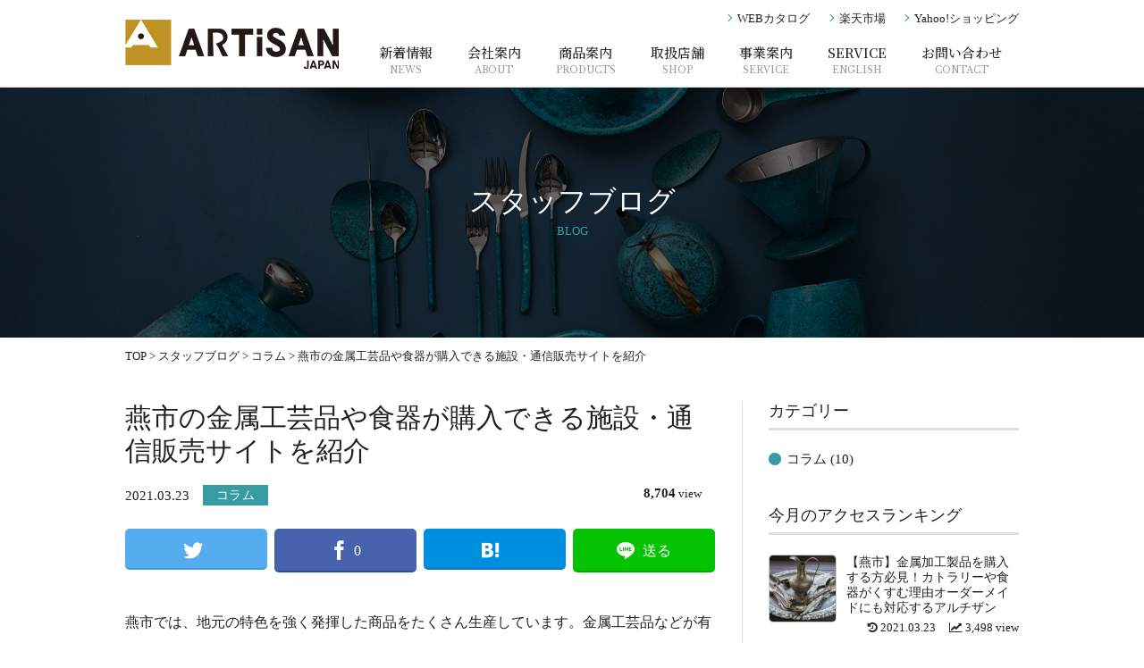

--- FILE ---
content_type: text/html; charset=UTF-8
request_url: https://artisan-web.jp/blog/2024/
body_size: 15042
content:
<!DOCTYPE html><html lang="ja"><head><meta charset="UTF-8" /><meta http-equiv="X-UA-Compatible" content="IE=edge"><meta name="viewport" content="width=1040">  <script>(function(w,d,s,l,i){w[l]=w[l]||[];w[l].push({'gtm.start':
new Date().getTime(),event:'gtm.js'});var f=d.getElementsByTagName(s)[0],
j=d.createElement(s),dl=l!='dataLayer'?'&l='+l:'';j.async=true;j.src=
'https://www.googletagmanager.com/gtm.js?id='+i+dl;f.parentNode.insertBefore(j,f);
})(window,document,'script','dataLayer','GTM-KHGFKT33');</script> <style type="text/css">@-ms-viewport { width: device-width; }
/* windows pc (IE) ↑ここは固定しない！ */
	@media screen and (max-width: 1040px) {
		@-ms-viewport { width: 1040px; }
		/* windows タブレット */
	}
		@media screen and (max-width: 736px) {
			@-ms-viewport { width: 480px; }
			/* windows phone */
		}</style><link rel="profile" href="https://gmpg.org/xfn/11" /><link rel="pingback" href="https://artisan-web.jp/xmlrpc.php" /><meta name='robots' content='index, follow, max-image-preview:large, max-snippet:-1, max-video-preview:-1' /><title>燕市の金属工芸品や食器が購入できる施設・通信販売サイトを紹介 ｜ スタッフブログ ｜ 株式会社アルチザン</title><meta name="description" content="燕市の金属工芸品や食器が購入できる施設・通信販売サイトを紹介 ｜ スタッフブログ ｜ 燕市の金属食器をお探しなら" /><link rel="canonical" href="https://artisan-web.jp/blog/2024/" /><meta property="og:locale" content="ja_JP" /><meta property="og:type" content="article" /><meta property="og:title" content="燕市の金属工芸品や食器が購入できる施設・通信販売サイトを紹介 ｜ スタッフブログ ｜ 株式会社アルチザン" /><meta property="og:description" content="燕市の金属工芸品や食器が購入できる施設・通信販売サイトを紹介 ｜ スタッフブログ ｜ 燕市の金属食器をお探しなら" /><meta property="og:url" content="https://artisan-web.jp/blog/2024/" /><meta property="og:site_name" content="株式会社アルチザン" /><meta property="og:image" content="https://artisan-web.jp/wp-content/uploads/sites/34/2021/02/07-metal-crafts.jpg" /><meta property="og:image:width" content="640" /><meta property="og:image:height" content="427" /><meta property="og:image:type" content="image/jpeg" /><meta name="twitter:card" content="summary_large_image" /> <script type="application/ld+json" class="yoast-schema-graph">{"@context":"https://schema.org","@graph":[{"@type":"WebPage","@id":"https://artisan-web.jp/blog/2024/","url":"https://artisan-web.jp/blog/2024/","name":"燕市の金属工芸品や食器が購入できる施設・通信販売サイトを紹介 ｜ スタッフブログ ｜ 株式会社アルチザン","isPartOf":{"@id":"https://artisan-web.jp/#website"},"primaryImageOfPage":{"@id":"https://artisan-web.jp/blog/2024/#primaryimage"},"image":{"@id":"https://artisan-web.jp/blog/2024/#primaryimage"},"thumbnailUrl":"https://artisan-web.jp/wp-content/uploads/sites/34/2021/02/07-metal-crafts.jpg","datePublished":"2021-03-23T02:55:58+00:00","description":"燕市の金属工芸品や食器が購入できる施設・通信販売サイトを紹介 ｜ スタッフブログ ｜ 燕市の金属食器をお探しなら","breadcrumb":{"@id":"https://artisan-web.jp/blog/2024/#breadcrumb"},"inLanguage":"ja","potentialAction":[{"@type":"ReadAction","target":["https://artisan-web.jp/blog/2024/"]}]},{"@type":"ImageObject","inLanguage":"ja","@id":"https://artisan-web.jp/blog/2024/#primaryimage","url":"https://artisan-web.jp/wp-content/uploads/sites/34/2021/02/07-metal-crafts.jpg","contentUrl":"https://artisan-web.jp/wp-content/uploads/sites/34/2021/02/07-metal-crafts.jpg","width":640,"height":427},{"@type":"BreadcrumbList","@id":"https://artisan-web.jp/blog/2024/#breadcrumb","itemListElement":[{"@type":"ListItem","position":1,"name":"ホーム","item":"https://artisan-web.jp/"},{"@type":"ListItem","position":2,"name":"スタッフブログ","item":"https://artisan-web.jp/blog/"},{"@type":"ListItem","position":3,"name":"燕市の金属工芸品や食器が購入できる施設・通信販売サイトを紹介"}]},{"@type":"WebSite","@id":"https://artisan-web.jp/#website","url":"https://artisan-web.jp/","name":"株式会社アルチザン","description":"燕市の金属食器をお探しなら","potentialAction":[{"@type":"SearchAction","target":{"@type":"EntryPoint","urlTemplate":"https://artisan-web.jp/?s={search_term_string}"},"query-input":{"@type":"PropertyValueSpecification","valueRequired":true,"valueName":"search_term_string"}}],"inLanguage":"ja"}]}</script> <link rel='dns-prefetch' href='//stats.wp.com' /> <script type="text/javascript" id="wpp-js" src="https://artisan-web.jp/wp-content/plugins/wordpress-popular-posts/assets/js/wpp.min.js?ver=7.3.6" data-sampling="0" data-sampling-rate="100" data-api-url="https://artisan-web.jp/wp-json/wordpress-popular-posts" data-post-id="2024" data-token="df2bb5b232" data-lang="0" data-debug="0"></script> <link rel="alternate" title="oEmbed (JSON)" type="application/json+oembed" href="https://artisan-web.jp/wp-json/oembed/1.0/embed?url=https%3A%2F%2Fartisan-web.jp%2Fblog%2F2024%2F" /><link rel="alternate" title="oEmbed (XML)" type="text/xml+oembed" href="https://artisan-web.jp/wp-json/oembed/1.0/embed?url=https%3A%2F%2Fartisan-web.jp%2Fblog%2F2024%2F&#038;format=xml" /><style id='wp-img-auto-sizes-contain-inline-css' type='text/css'>img:is([sizes=auto i],[sizes^="auto," i]){contain-intrinsic-size:3000px 1500px}
/*# sourceURL=wp-img-auto-sizes-contain-inline-css */</style><link rel='stylesheet' id='sbi_styles-css' href='https://artisan-web.jp/wp-content/plugins/instagram-feed-pro/css/sbi-styles.min.css?ver=6.9.0' type='text/css' media='all' /><style id='wp-emoji-styles-inline-css' type='text/css'>img.wp-smiley, img.emoji {
		display: inline !important;
		border: none !important;
		box-shadow: none !important;
		height: 1em !important;
		width: 1em !important;
		margin: 0 0.07em !important;
		vertical-align: -0.1em !important;
		background: none !important;
		padding: 0 !important;
	}
/*# sourceURL=wp-emoji-styles-inline-css */</style><style id='wp-block-library-inline-css' type='text/css'>:root{--wp-block-synced-color:#7a00df;--wp-block-synced-color--rgb:122,0,223;--wp-bound-block-color:var(--wp-block-synced-color);--wp-editor-canvas-background:#ddd;--wp-admin-theme-color:#007cba;--wp-admin-theme-color--rgb:0,124,186;--wp-admin-theme-color-darker-10:#006ba1;--wp-admin-theme-color-darker-10--rgb:0,107,160.5;--wp-admin-theme-color-darker-20:#005a87;--wp-admin-theme-color-darker-20--rgb:0,90,135;--wp-admin-border-width-focus:2px}@media (min-resolution:192dpi){:root{--wp-admin-border-width-focus:1.5px}}.wp-element-button{cursor:pointer}:root .has-very-light-gray-background-color{background-color:#eee}:root .has-very-dark-gray-background-color{background-color:#313131}:root .has-very-light-gray-color{color:#eee}:root .has-very-dark-gray-color{color:#313131}:root .has-vivid-green-cyan-to-vivid-cyan-blue-gradient-background{background:linear-gradient(135deg,#00d084,#0693e3)}:root .has-purple-crush-gradient-background{background:linear-gradient(135deg,#34e2e4,#4721fb 50%,#ab1dfe)}:root .has-hazy-dawn-gradient-background{background:linear-gradient(135deg,#faaca8,#dad0ec)}:root .has-subdued-olive-gradient-background{background:linear-gradient(135deg,#fafae1,#67a671)}:root .has-atomic-cream-gradient-background{background:linear-gradient(135deg,#fdd79a,#004a59)}:root .has-nightshade-gradient-background{background:linear-gradient(135deg,#330968,#31cdcf)}:root .has-midnight-gradient-background{background:linear-gradient(135deg,#020381,#2874fc)}:root{--wp--preset--font-size--normal:16px;--wp--preset--font-size--huge:42px}.has-regular-font-size{font-size:1em}.has-larger-font-size{font-size:2.625em}.has-normal-font-size{font-size:var(--wp--preset--font-size--normal)}.has-huge-font-size{font-size:var(--wp--preset--font-size--huge)}.has-text-align-center{text-align:center}.has-text-align-left{text-align:left}.has-text-align-right{text-align:right}.has-fit-text{white-space:nowrap!important}#end-resizable-editor-section{display:none}.aligncenter{clear:both}.items-justified-left{justify-content:flex-start}.items-justified-center{justify-content:center}.items-justified-right{justify-content:flex-end}.items-justified-space-between{justify-content:space-between}.screen-reader-text{border:0;clip-path:inset(50%);height:1px;margin:-1px;overflow:hidden;padding:0;position:absolute;width:1px;word-wrap:normal!important}.screen-reader-text:focus{background-color:#ddd;clip-path:none;color:#444;display:block;font-size:1em;height:auto;left:5px;line-height:normal;padding:15px 23px 14px;text-decoration:none;top:5px;width:auto;z-index:100000}html :where(.has-border-color){border-style:solid}html :where([style*=border-top-color]){border-top-style:solid}html :where([style*=border-right-color]){border-right-style:solid}html :where([style*=border-bottom-color]){border-bottom-style:solid}html :where([style*=border-left-color]){border-left-style:solid}html :where([style*=border-width]){border-style:solid}html :where([style*=border-top-width]){border-top-style:solid}html :where([style*=border-right-width]){border-right-style:solid}html :where([style*=border-bottom-width]){border-bottom-style:solid}html :where([style*=border-left-width]){border-left-style:solid}html :where(img[class*=wp-image-]){height:auto;max-width:100%}:where(figure){margin:0 0 1em}html :where(.is-position-sticky){--wp-admin--admin-bar--position-offset:var(--wp-admin--admin-bar--height,0px)}@media screen and (max-width:600px){html :where(.is-position-sticky){--wp-admin--admin-bar--position-offset:0px}}

/*# sourceURL=wp-block-library-inline-css */</style><style id='global-styles-inline-css' type='text/css'>:root{--wp--preset--aspect-ratio--square: 1;--wp--preset--aspect-ratio--4-3: 4/3;--wp--preset--aspect-ratio--3-4: 3/4;--wp--preset--aspect-ratio--3-2: 3/2;--wp--preset--aspect-ratio--2-3: 2/3;--wp--preset--aspect-ratio--16-9: 16/9;--wp--preset--aspect-ratio--9-16: 9/16;--wp--preset--color--black: #000000;--wp--preset--color--cyan-bluish-gray: #abb8c3;--wp--preset--color--white: #ffffff;--wp--preset--color--pale-pink: #f78da7;--wp--preset--color--vivid-red: #cf2e2e;--wp--preset--color--luminous-vivid-orange: #ff6900;--wp--preset--color--luminous-vivid-amber: #fcb900;--wp--preset--color--light-green-cyan: #7bdcb5;--wp--preset--color--vivid-green-cyan: #00d084;--wp--preset--color--pale-cyan-blue: #8ed1fc;--wp--preset--color--vivid-cyan-blue: #0693e3;--wp--preset--color--vivid-purple: #9b51e0;--wp--preset--gradient--vivid-cyan-blue-to-vivid-purple: linear-gradient(135deg,rgb(6,147,227) 0%,rgb(155,81,224) 100%);--wp--preset--gradient--light-green-cyan-to-vivid-green-cyan: linear-gradient(135deg,rgb(122,220,180) 0%,rgb(0,208,130) 100%);--wp--preset--gradient--luminous-vivid-amber-to-luminous-vivid-orange: linear-gradient(135deg,rgb(252,185,0) 0%,rgb(255,105,0) 100%);--wp--preset--gradient--luminous-vivid-orange-to-vivid-red: linear-gradient(135deg,rgb(255,105,0) 0%,rgb(207,46,46) 100%);--wp--preset--gradient--very-light-gray-to-cyan-bluish-gray: linear-gradient(135deg,rgb(238,238,238) 0%,rgb(169,184,195) 100%);--wp--preset--gradient--cool-to-warm-spectrum: linear-gradient(135deg,rgb(74,234,220) 0%,rgb(151,120,209) 20%,rgb(207,42,186) 40%,rgb(238,44,130) 60%,rgb(251,105,98) 80%,rgb(254,248,76) 100%);--wp--preset--gradient--blush-light-purple: linear-gradient(135deg,rgb(255,206,236) 0%,rgb(152,150,240) 100%);--wp--preset--gradient--blush-bordeaux: linear-gradient(135deg,rgb(254,205,165) 0%,rgb(254,45,45) 50%,rgb(107,0,62) 100%);--wp--preset--gradient--luminous-dusk: linear-gradient(135deg,rgb(255,203,112) 0%,rgb(199,81,192) 50%,rgb(65,88,208) 100%);--wp--preset--gradient--pale-ocean: linear-gradient(135deg,rgb(255,245,203) 0%,rgb(182,227,212) 50%,rgb(51,167,181) 100%);--wp--preset--gradient--electric-grass: linear-gradient(135deg,rgb(202,248,128) 0%,rgb(113,206,126) 100%);--wp--preset--gradient--midnight: linear-gradient(135deg,rgb(2,3,129) 0%,rgb(40,116,252) 100%);--wp--preset--font-size--small: 13px;--wp--preset--font-size--medium: 20px;--wp--preset--font-size--large: 36px;--wp--preset--font-size--x-large: 42px;--wp--preset--spacing--20: 0.44rem;--wp--preset--spacing--30: 0.67rem;--wp--preset--spacing--40: 1rem;--wp--preset--spacing--50: 1.5rem;--wp--preset--spacing--60: 2.25rem;--wp--preset--spacing--70: 3.38rem;--wp--preset--spacing--80: 5.06rem;--wp--preset--shadow--natural: 6px 6px 9px rgba(0, 0, 0, 0.2);--wp--preset--shadow--deep: 12px 12px 50px rgba(0, 0, 0, 0.4);--wp--preset--shadow--sharp: 6px 6px 0px rgba(0, 0, 0, 0.2);--wp--preset--shadow--outlined: 6px 6px 0px -3px rgb(255, 255, 255), 6px 6px rgb(0, 0, 0);--wp--preset--shadow--crisp: 6px 6px 0px rgb(0, 0, 0);}:where(.is-layout-flex){gap: 0.5em;}:where(.is-layout-grid){gap: 0.5em;}body .is-layout-flex{display: flex;}.is-layout-flex{flex-wrap: wrap;align-items: center;}.is-layout-flex > :is(*, div){margin: 0;}body .is-layout-grid{display: grid;}.is-layout-grid > :is(*, div){margin: 0;}:where(.wp-block-columns.is-layout-flex){gap: 2em;}:where(.wp-block-columns.is-layout-grid){gap: 2em;}:where(.wp-block-post-template.is-layout-flex){gap: 1.25em;}:where(.wp-block-post-template.is-layout-grid){gap: 1.25em;}.has-black-color{color: var(--wp--preset--color--black) !important;}.has-cyan-bluish-gray-color{color: var(--wp--preset--color--cyan-bluish-gray) !important;}.has-white-color{color: var(--wp--preset--color--white) !important;}.has-pale-pink-color{color: var(--wp--preset--color--pale-pink) !important;}.has-vivid-red-color{color: var(--wp--preset--color--vivid-red) !important;}.has-luminous-vivid-orange-color{color: var(--wp--preset--color--luminous-vivid-orange) !important;}.has-luminous-vivid-amber-color{color: var(--wp--preset--color--luminous-vivid-amber) !important;}.has-light-green-cyan-color{color: var(--wp--preset--color--light-green-cyan) !important;}.has-vivid-green-cyan-color{color: var(--wp--preset--color--vivid-green-cyan) !important;}.has-pale-cyan-blue-color{color: var(--wp--preset--color--pale-cyan-blue) !important;}.has-vivid-cyan-blue-color{color: var(--wp--preset--color--vivid-cyan-blue) !important;}.has-vivid-purple-color{color: var(--wp--preset--color--vivid-purple) !important;}.has-black-background-color{background-color: var(--wp--preset--color--black) !important;}.has-cyan-bluish-gray-background-color{background-color: var(--wp--preset--color--cyan-bluish-gray) !important;}.has-white-background-color{background-color: var(--wp--preset--color--white) !important;}.has-pale-pink-background-color{background-color: var(--wp--preset--color--pale-pink) !important;}.has-vivid-red-background-color{background-color: var(--wp--preset--color--vivid-red) !important;}.has-luminous-vivid-orange-background-color{background-color: var(--wp--preset--color--luminous-vivid-orange) !important;}.has-luminous-vivid-amber-background-color{background-color: var(--wp--preset--color--luminous-vivid-amber) !important;}.has-light-green-cyan-background-color{background-color: var(--wp--preset--color--light-green-cyan) !important;}.has-vivid-green-cyan-background-color{background-color: var(--wp--preset--color--vivid-green-cyan) !important;}.has-pale-cyan-blue-background-color{background-color: var(--wp--preset--color--pale-cyan-blue) !important;}.has-vivid-cyan-blue-background-color{background-color: var(--wp--preset--color--vivid-cyan-blue) !important;}.has-vivid-purple-background-color{background-color: var(--wp--preset--color--vivid-purple) !important;}.has-black-border-color{border-color: var(--wp--preset--color--black) !important;}.has-cyan-bluish-gray-border-color{border-color: var(--wp--preset--color--cyan-bluish-gray) !important;}.has-white-border-color{border-color: var(--wp--preset--color--white) !important;}.has-pale-pink-border-color{border-color: var(--wp--preset--color--pale-pink) !important;}.has-vivid-red-border-color{border-color: var(--wp--preset--color--vivid-red) !important;}.has-luminous-vivid-orange-border-color{border-color: var(--wp--preset--color--luminous-vivid-orange) !important;}.has-luminous-vivid-amber-border-color{border-color: var(--wp--preset--color--luminous-vivid-amber) !important;}.has-light-green-cyan-border-color{border-color: var(--wp--preset--color--light-green-cyan) !important;}.has-vivid-green-cyan-border-color{border-color: var(--wp--preset--color--vivid-green-cyan) !important;}.has-pale-cyan-blue-border-color{border-color: var(--wp--preset--color--pale-cyan-blue) !important;}.has-vivid-cyan-blue-border-color{border-color: var(--wp--preset--color--vivid-cyan-blue) !important;}.has-vivid-purple-border-color{border-color: var(--wp--preset--color--vivid-purple) !important;}.has-vivid-cyan-blue-to-vivid-purple-gradient-background{background: var(--wp--preset--gradient--vivid-cyan-blue-to-vivid-purple) !important;}.has-light-green-cyan-to-vivid-green-cyan-gradient-background{background: var(--wp--preset--gradient--light-green-cyan-to-vivid-green-cyan) !important;}.has-luminous-vivid-amber-to-luminous-vivid-orange-gradient-background{background: var(--wp--preset--gradient--luminous-vivid-amber-to-luminous-vivid-orange) !important;}.has-luminous-vivid-orange-to-vivid-red-gradient-background{background: var(--wp--preset--gradient--luminous-vivid-orange-to-vivid-red) !important;}.has-very-light-gray-to-cyan-bluish-gray-gradient-background{background: var(--wp--preset--gradient--very-light-gray-to-cyan-bluish-gray) !important;}.has-cool-to-warm-spectrum-gradient-background{background: var(--wp--preset--gradient--cool-to-warm-spectrum) !important;}.has-blush-light-purple-gradient-background{background: var(--wp--preset--gradient--blush-light-purple) !important;}.has-blush-bordeaux-gradient-background{background: var(--wp--preset--gradient--blush-bordeaux) !important;}.has-luminous-dusk-gradient-background{background: var(--wp--preset--gradient--luminous-dusk) !important;}.has-pale-ocean-gradient-background{background: var(--wp--preset--gradient--pale-ocean) !important;}.has-electric-grass-gradient-background{background: var(--wp--preset--gradient--electric-grass) !important;}.has-midnight-gradient-background{background: var(--wp--preset--gradient--midnight) !important;}.has-small-font-size{font-size: var(--wp--preset--font-size--small) !important;}.has-medium-font-size{font-size: var(--wp--preset--font-size--medium) !important;}.has-large-font-size{font-size: var(--wp--preset--font-size--large) !important;}.has-x-large-font-size{font-size: var(--wp--preset--font-size--x-large) !important;}
/*# sourceURL=global-styles-inline-css */</style><style id='classic-theme-styles-inline-css' type='text/css'>/*! This file is auto-generated */
.wp-block-button__link{color:#fff;background-color:#32373c;border-radius:9999px;box-shadow:none;text-decoration:none;padding:calc(.667em + 2px) calc(1.333em + 2px);font-size:1.125em}.wp-block-file__button{background:#32373c;color:#fff;text-decoration:none}
/*# sourceURL=/wp-includes/css/classic-themes.min.css */</style><link rel='stylesheet' id='contact-form-7-css' href='https://artisan-web.jp/wp-content/cache/autoptimize/34/css/autoptimize_single_64ac31699f5326cb3c76122498b76f66.css?ver=6.1.4' type='text/css' media='all' /><style id='contact-form-7-inline-css' type='text/css'>.grecaptcha-badge{opacity: 0;}
/*# sourceURL=contact-form-7-inline-css */</style><link rel='stylesheet' id='wordpress-popular-posts-css-css' href='https://artisan-web.jp/wp-content/cache/autoptimize/34/css/autoptimize_single_bc659c66ff1402b607f62f19f57691fd.css?ver=7.3.6' type='text/css' media='all' /><link rel='stylesheet' id='mmenu1-css' href='https://artisan-web.jp/wp-content/cache/autoptimize/34/css/autoptimize_single_9e950209fa6bf755cef8a32fd6179673.css?ver=6.9' type='text/css' media='all' /><link rel='stylesheet' id='mmenu2-css' href='https://artisan-web.jp/wp-content/cache/autoptimize/34/css/autoptimize_single_4910c175a61137d378c40b68a32ee06d.css?ver=6.9' type='text/css' media='all' /> <script type="text/javascript" src="https://artisan-web.jp/wp-includes/js/jquery/jquery.min.js?ver=3.7.1" id="jquery-core-js"></script> <script type="text/javascript" src="https://artisan-web.jp/wp-includes/js/jquery/jquery-migrate.min.js?ver=3.4.1" id="jquery-migrate-js"></script> <link rel="https://api.w.org/" href="https://artisan-web.jp/wp-json/" /><link rel="EditURI" type="application/rsd+xml" title="RSD" href="https://artisan-web.jp/xmlrpc.php?rsd" /><meta name="generator" content="WordPress 6.9" /><link rel='shortlink' href='https://artisan-web.jp/?p=2024' /> <script src='https://niigata-shop.com/?dm=90bcc334e4668ac6750aa72b21c26c07&amp;action=load&amp;blogid=34&amp;siteid=1&amp;t=192570593&amp;back=https%3A%2F%2Fartisan-web.jp%2Fblog%2F2024%2F' type='text/javascript'></script> <style>img#wpstats{display:none}</style><style id="wpp-loading-animation-styles">@-webkit-keyframes bgslide{from{background-position-x:0}to{background-position-x:-200%}}@keyframes bgslide{from{background-position-x:0}to{background-position-x:-200%}}.wpp-widget-block-placeholder,.wpp-shortcode-placeholder{margin:0 auto;width:60px;height:3px;background:#dd3737;background:linear-gradient(90deg,#dd3737 0%,#571313 10%,#dd3737 100%);background-size:200% auto;border-radius:3px;-webkit-animation:bgslide 1s infinite linear;animation:bgslide 1s infinite linear}</style><link rel="icon" href="https://artisan-web.jp/wp-content/uploads/sites/34/2022/08/cropped-favicon-32x32.jpg" sizes="32x32" /><link rel="icon" href="https://artisan-web.jp/wp-content/uploads/sites/34/2022/08/cropped-favicon-192x192.jpg" sizes="192x192" /><link rel="apple-touch-icon" href="https://artisan-web.jp/wp-content/uploads/sites/34/2022/08/cropped-favicon-180x180.jpg" /><meta name="msapplication-TileImage" content="https://artisan-web.jp/wp-content/uploads/sites/34/2022/08/cropped-favicon-270x270.jpg" /><link rel="stylesheet" type="text/css" media="all" href="https://artisan-web.jp/wp-content/cache/autoptimize/34/css/autoptimize_single_8c6eee6b2107ef25dc486020ced13898.css" /><link rel="stylesheet" type="text/css" media="all" href="https://artisan-web.jp/wp-content/cache/autoptimize/34/css/autoptimize_single_7a519ff7425295c6506a92d6d22f1ae6.css" /><link rel="stylesheet" type="text/css" media="all" href="https://artisan-web.jp/wp-content/cache/autoptimize/34/css/autoptimize_single_e6a9e0bef67df509274287f413678092.css" /><link rel="stylesheet" type="text/css" media="all" href="https://artisan-web.jp/wp-content/cache/autoptimize/34/css/autoptimize_single_e2bbdfeac459513679ecf8d5501f0fb8.css" /><link rel="stylesheet" href="https://artisan-web.jp/wp-content/themes/CustomizeBase/font-awesome/css/font-awesome.min.css"><link rel="stylesheet" type="text/css" media="all" href="https://artisan-web.jp/wp-content/cache/autoptimize/34/css/autoptimize_single_b2dd5ce25ee253f88833f1751b6f33ae.css" /><link rel="stylesheet" type="text/css" media="all" href="https://artisan-web.jp/wp-content/cache/autoptimize/34/css/autoptimize_single_5a83262540be7f1ec4cd0d47cc61ff36.css" /><link rel="stylesheet" type="text/css" media="all" href="https://artisan-web.jp/wp-content/cache/autoptimize/34/css/autoptimize_single_4e7fba1f8b914a66f5e586c9dda22951.css" /><link rel="stylesheet" type="text/css" media="all" href="https://artisan-web.jp/wp-content/cache/autoptimize/34/css/autoptimize_single_c2b9b9e9ccc18882c678d2be71332c2f.css" /><link rel="stylesheet" type="text/css" media="all" href="https://artisan-web.jp/wp-content/cache/autoptimize/34/css/autoptimize_single_2f7017faa326a1ade57684189e7dbf18.css" /><link rel="stylesheet" type="text/css" media="all" href="https://artisan-web.jp/wp-content/cache/autoptimize/34/css/autoptimize_single_8203a25bf5cbe103f347ea9485f72409.css" /><link rel="preconnect" href="https://fonts.gstatic.com"><link href="https://fonts.googleapis.com/css2?family=Libre+Baskerville:wght@400;700&family=Noto+Serif+JP:wght@200;300;400;500;600;700;900&display=swap" rel="stylesheet"></head><body data-rsssl=1 class="wp-singular blog-template-default single single-blog postid-2024 wp-theme-CustomizeBase wp-child-theme-artisan-webjp"> <noscript><iframe src="https://www.googletagmanager.com/ns.html?id=GTM-KHGFKT33"
height="0" width="0" style="display:none;visibility:hidden"></iframe></noscript><div id="fb-root"></div> <script>(function(d, s, id) {
		var js, fjs = d.getElementsByTagName(s)[0];
		if (d.getElementById(id)) return;
		js = d.createElement(s); js.id = id;
		js.src = "//connect.facebook.net/ja_JP/sdk.js#xfbml=1&version=v2.9&appId=289600831056786";
		fjs.parentNode.insertBefore(js, fjs);
	}(document, 'script', 'facebook-jssdk'));</script> <div id="wrapper" class="hfeed floatbox"><header id="header"><div id="head_inner" class="content-width"><div id="head_top" class="floatbox pc"><ul id="sub-gnav" class="floatlist arrowlist right pc"><li><a onclick="ga('send','event','click','link','catalog');" href="https://artisan.actibookone.com/">WEBカタログ</a></li><li><a onclick="ga('send','event','click','mall','rakuten');" href="https://item.rakuten.co.jp/niigata-shop/c/0000000891/">楽天市場</a></li><li><a onclick="ga('send','event','click','mall','yahoo');" href="https://store.shopping.yahoo.co.jp/niigata-shop/b9e7c6b1b2.html">Yahoo!ショッピング</a></li></ul></div><div id="musthead" class="clearfix"><div id="site-title" class="imgbox"> <a href="https://artisan-web.jp/" rel="home"> <img src="https://artisan-web.jp/wp-content/uploads/sites/34/2022/08/h_logo.png" alt="株式会社アルチザン" /> </a></div><nav id="grobal_nav" class="right pc"><ul id="menu-g-nav" class="floatlist"><li id="menu-item-6777" class="menu-item menu-item-type-taxonomy menu-item-object-category menu-item-6777"><a href="https://artisan-web.jp/news/" title="NEWS">新着情報<span>NEWS</span></a></li><li id="menu-item-6773" class="menu-item menu-item-type-post_type menu-item-object-page menu-item-6773"><a href="https://artisan-web.jp/about/" title="ABOUT">会社案内<span>ABOUT</span></a></li><li id="menu-item-6778" class="menu-item menu-item-type-post_type_archive menu-item-object-item menu-item-has-children menu-item-6778"><a href="https://artisan-web.jp/item/" title="PRODUCTS">商品案内<span>PRODUCTS</span></a><ul class="sub-menu"><li id="menu-item-7026" class="menu-item menu-item-type-custom menu-item-object-custom menu-item-7026"><a href="/item/item_cat/ori-en/">折燕 ORI-EN</a></li><li id="menu-item-7027" class="menu-item menu-item-type-custom menu-item-object-custom menu-item-7027"><a href="/item/item_cat/shi-moa/">漆磨 SHI-MOA</a></li><li id="menu-item-7028" class="menu-item menu-item-type-custom menu-item-object-custom menu-item-7028"><a href="/item/item_cat/others/">その他</a></li></ul></li><li id="menu-item-8172" class="menu-item menu-item-type-post_type menu-item-object-page menu-item-8172"><a href="https://artisan-web.jp/shop/" title="SHOP">取扱店舗<span>SHOP</span></a></li><li id="menu-item-6774" class="menu-item menu-item-type-post_type menu-item-object-page menu-item-6774"><a href="https://artisan-web.jp/service/" title="SERVICE">事業案内<span>SERVICE</span></a></li><li id="menu-item-6775" class="menu-item menu-item-type-post_type menu-item-object-page menu-item-6775"><a href="https://artisan-web.jp/english/" title="ENGLISH">SERVICE<span>ENGLISH</span></a></li><li id="menu-item-6776" class="menu-item menu-item-type-post_type menu-item-object-page menu-item-6776"><a href="https://artisan-web.jp/contact/" title="CONTACT">お問い合わせ<span>CONTACT</span></a></li></ul></nav> <a href="#sp-menu" class="hamburger"><span class="hamburger__icon"></span></a><div id="sp-menu"><ul><li class="mm-divider mincho">CONTENTS</li><li class="menu-item menu-item-type-taxonomy menu-item-object-category menu-item-6777"><a href="https://artisan-web.jp/news/" title="NEWS">新着情報<span>NEWS</span></a></li><li class="menu-item menu-item-type-post_type menu-item-object-page menu-item-6773"><a href="https://artisan-web.jp/about/" title="ABOUT">会社案内<span>ABOUT</span></a></li><li class="menu-item menu-item-type-post_type_archive menu-item-object-item menu-item-has-children menu-item-6778"><a href="https://artisan-web.jp/item/" title="PRODUCTS">商品案内<span>PRODUCTS</span></a><ul class="sub-menu"><li class="menu-item menu-item-type-custom menu-item-object-custom menu-item-7026"><a href="/item/item_cat/ori-en/">折燕 ORI-EN</a></li><li class="menu-item menu-item-type-custom menu-item-object-custom menu-item-7027"><a href="/item/item_cat/shi-moa/">漆磨 SHI-MOA</a></li><li class="menu-item menu-item-type-custom menu-item-object-custom menu-item-7028"><a href="/item/item_cat/others/">その他</a></li></ul></li><li class="menu-item menu-item-type-post_type menu-item-object-page menu-item-8172"><a href="https://artisan-web.jp/shop/" title="SHOP">取扱店舗<span>SHOP</span></a></li><li class="menu-item menu-item-type-post_type menu-item-object-page menu-item-6774"><a href="https://artisan-web.jp/service/" title="SERVICE">事業案内<span>SERVICE</span></a></li><li class="menu-item menu-item-type-post_type menu-item-object-page menu-item-6775"><a href="https://artisan-web.jp/english/" title="ENGLISH">SERVICE<span>ENGLISH</span></a></li><li class="menu-item menu-item-type-post_type menu-item-object-page menu-item-6776"><a href="https://artisan-web.jp/contact/" title="CONTACT">お問い合わせ<span>CONTACT</span></a></li><li><a onclick="ga('send','event','click','link','catalog');" href="https://artisan.actibookone.com/">WEBカタログ</a></li><li class="mm-divider mincho">SHOPPING</li><li><a onclick="ga('send','event','click','mall','chokuso');" href="https://shop.ng-life.jp/s0528/">新潟直送計画</a></li><li><a onclick="ga('send','event','click','mall','rakuten');" href="https://item.rakuten.co.jp/niigata-shop/c/0000000891/">楽天市場</a></li><li><a onclick="ga('send','event','click','mall','yahoo');" href="https://store.shopping.yahoo.co.jp/niigata-shop/b9e7c6b1b2.html">Yahoo!ショッピング</a></li><li class="mm-divider mincho">SNS</li><li><a href="https://www.instagram.com/artisan_official2017/">Instagram</a></li></ul></div></div></div></header><div id="main" class="clearfix clear"><div id="firstvisual"><div class="inner table"><div class="titlebox cell"><h2 class="aliased">スタッフブログ</h2> <small class="aliased sitecolor">blog</small></div></div></div><div id="breadcrumbs"><div class="content-width"> <span property="itemListElement" typeof="ListItem"><a property="item" typeof="WebPage" title="Go to 株式会社アルチザン." href="https://artisan-web.jp" class="home" ><span property="name">TOP</span></a><meta property="position" content="1"></span> &gt; <span property="itemListElement" typeof="ListItem"><a property="item" typeof="WebPage" title="Go to スタッフブログ." href="https://artisan-web.jp/blog/" class="archive post-blog-archive" ><span property="name">スタッフブログ</span></a><meta property="position" content="2"></span> &gt; <span property="itemListElement" typeof="ListItem"><a property="item" typeof="WebPage" title="Go to the コラム カテゴリー archives." href="https://artisan-web.jp/blog/blog_category/column/" class="taxonomy blog_category" ><span property="name">コラム</span></a><meta property="position" content="3"></span> &gt; <span property="itemListElement" typeof="ListItem"><span property="name" class="post post-blog current-item">燕市の金属工芸品や食器が購入できる施設・通信販売サイトを紹介</span><meta property="url" content="https://artisan-web.jp/blog/2024/"><meta property="position" content="4"></span></div></div><div id="container" class="content-width two-columns"><div id="content" role="main"><article id="post-2024" class="post-2024 blog type-blog status-publish has-post-thumbnail hentry blog_category-column"><h1 class="entry-title">燕市の金属工芸品や食器が購入できる施設・通信販売サイトを紹介</h1><div class="entry-meta clearfix"> <span class="date">2021.03.23</span> <span class="term"><a class="bg-sitecolor" href="https://artisan-web.jp/blog/blog_category/column/">コラム</a></span><div class="single-view right"> <span class="wpp-views">8,704<small> view</small></span></div></div><div id="sns-buttons" class="sns-buttons-pc"><ul class="snsb snsb-balloon floatlist"><li class="balloon-btn twitter-balloon-btn"> <a href="http://twitter.com/share?text=%E7%87%95%E5%B8%82%E3%81%AE%E9%87%91%E5%B1%9E%E5%B7%A5%E8%8A%B8%E5%93%81%E3%82%84%E9%A3%9F%E5%99%A8%E3%81%8C%E8%B3%BC%E5%85%A5%E3%81%A7%E3%81%8D%E3%82%8B%E6%96%BD%E8%A8%AD%E3%83%BB%E9%80%9A%E4%BF%A1%E8%B2%A9%E5%A3%B2%E3%82%B5%E3%82%A4%E3%83%88%E3%82%92%E7%B4%B9%E4%BB%8B｜株式会社アルチザン&url=https://artisan-web.jp/blog/2024/" target="blank" class="balloon-btn-link twitter-balloon-btn-link" onclick="javascript:window.open(this.href, '', 'menubar=no,toolbar=no,resizable=yes,scrollbars=yes,height=300,width=600');return false;"> <i class="icon-twitter"></i> <span class="social-count twitter-count"><i class="fa fa-spinner fa-spin"></i></span> </a></li><li class="balloon-btn facebook-balloon-btn"> <a href="https://www.facebook.com/sharer/sharer.php?u=https://artisan-web.jp/blog/2024/&t=%E7%87%95%E5%B8%82%E3%81%AE%E9%87%91%E5%B1%9E%E5%B7%A5%E8%8A%B8%E5%93%81%E3%82%84%E9%A3%9F%E5%99%A8%E3%81%8C%E8%B3%BC%E5%85%A5%E3%81%A7%E3%81%8D%E3%82%8B%E6%96%BD%E8%A8%AD%E3%83%BB%E9%80%9A%E4%BF%A1%E8%B2%A9%E5%A3%B2%E3%82%B5%E3%82%A4%E3%83%88%E3%82%92%E7%B4%B9%E4%BB%8B" target="blank" class="balloon-btn-link facebook-balloon-btn-link" onclick="javascript:window.open(this.href, '', 'menubar=no,toolbar=no,resizable=yes,scrollbars=yes,height=300,width=600');return false;"> <i class="icon-facebook"></i> <span class="social-count facebook-count"><i class="fa fa-spinner fa-spin"></i></span> </a></li><li class="balloon-btn hatena-balloon-btn"> <a href="http://b.hatena.ne.jp/add?mode=confirm&url=https://artisan-web.jp/blog/2024/&title=%E7%87%95%E5%B8%82%E3%81%AE%E9%87%91%E5%B1%9E%E5%B7%A5%E8%8A%B8%E5%93%81%E3%82%84%E9%A3%9F%E5%99%A8%E3%81%8C%E8%B3%BC%E5%85%A5%E3%81%A7%E3%81%8D%E3%82%8B%E6%96%BD%E8%A8%AD%E3%83%BB%E9%80%9A%E4%BF%A1%E8%B2%A9%E5%A3%B2%E3%82%B5%E3%82%A4%E3%83%88%E3%82%92%E7%B4%B9%E4%BB%8B" target="blank" class="balloon-btn-link hatena-balloon-btn-link" onclick="javascript:window.open(this.href, '', 'menubar=no,toolbar=no,resizable=yes,scrollbars=yes,height=360,width=600');return false;"> <i class="icon-hatena"></i> <span class="social-count hatebu-count"><i class="fa fa-spinner fa-spin"></i></span> </a></li><li class="balloon-btn line-balloon-btn"> <a href="http://line.me/R/msg/text/?燕市の金属工芸品や食器が購入できる施設・通信販売サイトを紹介%0D%0Ahttps://artisan-web.jp/blog/2024/" target="blank" class="balloon-btn-link"> <i class="icon-line"></i> <span>送る</span> </a></li></ul></div><div class="entry-content"><p>燕市では、地元の特色を強く発揮した商品をたくさん生産しています。金属工芸品などが有名ですが、それ以外にも人気の商品は数多く存在します。こちらでは、燕市の製品を購入できる施設や通信販売サイトをご紹介します。施設ごとに取り扱っている商品の特徴などに違いがありますので、ぜひ参考にしてみてください。</p><h3>熟練の職人が一つひとつ丁寧に作った金属食器を販売する「アルチザン」</h3><p>燕市の加工技術で製造されたものに、金属の性質を最大限に活かす酸化液による着色方法を用いた茶器やカトラリー、タンブラーなどを販売しています。職人が熟練の技術で製造しており、デザイン性や質の高さには自信があります。ぜひお買い求めください。</p><h3>燕市の金属工芸品・鎚起銅器を製造する「株式会社玉川堂」</h3><p>株式会社玉川堂は、200年続く老舗です。こちらでは燕市の金属工芸品・鎚起銅器を作っており、一枚の銅板から職人の手によって作られているそれらは非常に手になじみ、味わいのある光沢を見せてくれる魅力的な金属工芸品となっています。</p><p>工場では金属工芸品を作っている様子を見学することもできるため、興味がある方は連絡してみてください。商品は通信販売でも購入可能です。</p><h3>刃物メーカーとしては日本屈指の工場見学施設「藤次郎オープンファクトリー」</h3><p>藤次郎オープンファクトリーは、刃物メーカーとしては日本国内でも数少ない工場見学施設です。「藤次郎」ブランドの異種素材を組み合わせた複合材包丁は、世界一のシェアを誇ります。藤次郎オープンファクトリーではモノづくりの現場を間近で見ることができ、職人の生きた技を体感することが可能です。</p><h3>スプーン・ナイフ・フォークなど金属洋食器を販売する「道の駅 国上」</h3><p>道の駅国上では、スプーン・ナイフ・フォークなどの金属洋食器を販売しています。職人の技で作られた品質の高い金属洋食器が気軽に購入できます。</p><p>また、食品としては燕市の名菓や新鮮野菜、お米などを販売しており、食堂や温泉、公園などもあるため友人と利用しても家族で利用しても楽しめる施設です。</p><h3>800平方メートルのスペースに約10,000点の商品が並ぶ「道の駅 燕三条地場産センター」</h3><p>こちらでは、800平方メートルのスペースに約10,000点の洋食器や刃物、キッチン用品、鍋、工具などが展示・販売されています。モノづくりの街「燕三条」の特産品を産地価格で購入できるため、おすすめです。</p><p>ほかにもレストラン、工場見学、スプーン磨きや包丁研ぎ体験、各種イベントなど幅広いサービスを提供している施設のため、様々な楽しみ方ができるでしょう。体験を利用する際は事前予約が必須ですので、ご注意ください。</p><p>燕市のアルチザンでは、タンブラーやカトラリーなどの食器を中心に販売しています。純銅で作られた金属工芸品は非常に人気が高く、おすすめです。燕市で金属工芸品の購入をお考えの方は、ぜひアルチザンをチェックしてみてください。</p><h3>クオリティの高い燕市の金属工芸品や食器の製造・販売を行うアルチザン</h3><p>燕市は、金属工芸品以外にも有名な製品が数多く存在します。施設の中には製品の制作を体験できたり製造過程を見学できたりするところもあるので、非常におすすめです。ぜひ、燕市の魅力あふれる製品を手にとってみてください。</p><p>燕市にあるアルチザンでは、金属食器を数多く製造・販売しています。職人が一つひとつ丁寧に製造していますので、クオリティの高さには自信があります。燕市の金属工芸品や食器に興味がある方は、ぜひ購入をご検討ください。</p><p><img fetchpriority="high" decoding="async" class="alignnone size-full wp-image-2025" src="https://artisan-web.jp/wp-content/uploads/sites/34/2021/02/07-metal-crafts.jpg" alt="" width="640" height="427" /></p></div></article><div id="sns-buttons" class="sns-buttons-pc-bottom"><h3 class="center">＼ SNSでシェア ／</h3><ul class="snsb snsb-balloon floatlist"><li class="balloon-btn twitter-balloon-btn"> <a href="http://twitter.com/share?text=%E7%87%95%E5%B8%82%E3%81%AE%E9%87%91%E5%B1%9E%E5%B7%A5%E8%8A%B8%E5%93%81%E3%82%84%E9%A3%9F%E5%99%A8%E3%81%8C%E8%B3%BC%E5%85%A5%E3%81%A7%E3%81%8D%E3%82%8B%E6%96%BD%E8%A8%AD%E3%83%BB%E9%80%9A%E4%BF%A1%E8%B2%A9%E5%A3%B2%E3%82%B5%E3%82%A4%E3%83%88%E3%82%92%E7%B4%B9%E4%BB%8B｜株式会社アルチザン&url=https://artisan-web.jp/blog/2024/" target="blank" class="balloon-btn-link twitter-balloon-btn-link" onclick="javascript:window.open(this.href, '', 'menubar=no,toolbar=no,resizable=yes,scrollbars=yes,height=300,width=600');return false;"> <i class="icon-twitter"></i> <span class="sharetxt">Twitterでシェア</span> </a></li><li class="balloon-btn facebook-balloon-btn"> <a class="balloon-btn-link facebook-balloon-btn-link" href="https://www.facebook.com/sharer/sharer.php?u=https://artisan-web.jp/blog/2024/&t=%E7%87%95%E5%B8%82%E3%81%AE%E9%87%91%E5%B1%9E%E5%B7%A5%E8%8A%B8%E5%93%81%E3%82%84%E9%A3%9F%E5%99%A8%E3%81%8C%E8%B3%BC%E5%85%A5%E3%81%A7%E3%81%8D%E3%82%8B%E6%96%BD%E8%A8%AD%E3%83%BB%E9%80%9A%E4%BF%A1%E8%B2%A9%E5%A3%B2%E3%82%B5%E3%82%A4%E3%83%88%E3%82%92%E7%B4%B9%E4%BB%8B" target="blank" class="balloon-btn-link facebook-balloon-btn-link" onclick="javascript:window.open(this.href, '', 'menubar=no,toolbar=no,resizable=yes,scrollbars=yes,height=300,width=600');return false;"> <i class="icon-facebook"></i> <span class="sharetxt">Facebookでシェア</span> </a></li></ul></div><link rel="stylesheet" href="https://artisan-web.jp/wp-content/cache/autoptimize/34/css/autoptimize_single_cdb8a3fe28063f157a647ab1658001cf.css"><div id="nav-below" class="navigation floatbox"><div class="left"><h3>[前の記事]</h3><a href="https://artisan-web.jp/blog/2019/"><span class="imgbox"><img src="https://artisan-web.jp/wp-content/themes/CustomizeBase/scripts/timthumb.php?src=/wp-content/uploads/sites/34/2021/02/06-cutlery.jpg&amp;w=80&amp;h=80&amp;q=100&amp;zc=1" alt="【燕市】金属洋食器（タンブラー・カトラリーなど）をお探しの方へ カトラリー選びのポイント"></span><h4>【燕市】金属洋食器（タンブラー・カトラリーなど）をお探しの方へ カトラリー選びのポイント</h4></a></div><div class="right"><h3>[次の記事]</h3><a href="https://artisan-web.jp/blog/2027/"><h4>【燕市】金属工芸品（急須・タンブラーなど）や打上花火用筒を製造！食器が贈り物に喜ばれる理由と選び方のポイント</h4> <span class="imgbox"><img src="https://artisan-web.jp/wp-content/themes/CustomizeBase/scripts/timthumb.php?src=/wp-content/uploads/sites/34/2021/02/08-material-spoon.jpg&amp;w=80&amp;h=80&amp;q=100&amp;zc=1" alt="【燕市】金属工芸品（急須・タンブラーなど）や打上花火用筒を製造！食器が贈り物に喜ばれる理由と選び方のポイント"></span></a></div></div><div class='yarpp yarpp-related yarpp-related-website yarpp-related-none yarpp-template-list'><p>関連する投稿はありません。</p></div></div><aside id="sidebar"><section class="sidebox"><h2 class="common-title">カテゴリー</h2><ul class="side_cat"><li class="cat-item cat-item-23"><a href="https://artisan-web.jp/blog/blog_category/column/">コラム</a> (10)</li></ul></section><section class="sidebox ranking"><h2 class="common-title dots logotype content-inner">今月のアクセスランキング</h2><ul class="wpp-list"><li><a href="https://artisan-web.jp/blog/2030/"><div class="thumb"><div class="imgbox"> <img src="https://artisan-web.jp/wp-content/themes/CustomizeBase/scripts/timthumb.php?src=/wp-content/uploads/sites/34/2021/02/09-dull-tableware-cutlery.jpg&amp;w=200&amp;h=200&amp;q=100&amp;zc=1" alt="【燕市】金属加工製品を購入する方必見！カトラリーや食器がくすむ理由オーダーメイドにも対応するアルチザン"></div></div><div class="cont"><h3>【燕市】金属加工製品を購入する方必見！カトラリーや食器がくすむ理由オーダーメイドにも対応するアルチザン</h3> <small class="view"><i class="fa fa-line-chart" aria-hidden="true"></i> 3,498 view</small> <small class="time"><i class="fa fa-history" aria-hidden="true"></i> 2021.03.23</small></div> </a></li><li><a href="https://artisan-web.jp/blog/1856/"><div class="thumb"><div class="imgbox"> <img src="https://artisan-web.jp/wp-content/themes/CustomizeBase/scripts/timthumb.php?src=/wp-content/uploads/sites/34/2021/02/03-metal-tableware.jpg&amp;w=200&amp;h=200&amp;q=100&amp;zc=1" alt="金属食器は燕ブランドが人気！燕三条で作られている金属製品メーカーを紹介カトラリーをお探しなら"></div></div><div class="cont"><h3>金属食器は燕ブランドが人気！燕三条で作られている金属製品メーカーを紹介カトラリーをお探しなら</h3> <small class="view"><i class="fa fa-line-chart" aria-hidden="true"></i> 13,307 view</small> <small class="time"><i class="fa fa-history" aria-hidden="true"></i> 2022.08.10</small></div> </a></li><li><a href="https://artisan-web.jp/blog/2015/"><div class="thumb"><div class="imgbox"> <img src="https://artisan-web.jp/wp-content/themes/CustomizeBase/scripts/timthumb.php?src=/wp-content/uploads/sites/34/2021/02/05-fork-knife-spoon.jpg&amp;w=200&amp;h=200&amp;q=100&amp;zc=1" alt="燕市は金属洋食器の生産地として有名！ナイフやスプーンなどのカトラリーの歴史について"></div></div><div class="cont"><h3>燕市は金属洋食器の生産地として有名！ナイフやスプーンなどのカトラリーの歴史について</h3> <small class="view"><i class="fa fa-line-chart" aria-hidden="true"></i> 11,444 view</small> <small class="time"><i class="fa fa-history" aria-hidden="true"></i> 2021.03.23</small></div> </a></li><li><a href="https://artisan-web.jp/blog/2034/"><div class="thumb"><div class="imgbox"> <img src="https://artisan-web.jp/wp-content/themes/CustomizeBase/scripts/timthumb.php?src=/wp-content/uploads/sites/34/2021/02/10-stainless.jpg&amp;w=200&amp;h=200&amp;q=100&amp;zc=1" alt="燕市の金属加工製品は評判が高い！ステンレスの特徴やメリット"></div></div><div class="cont"><h3>燕市の金属加工製品は評判が高い！ステンレスの特徴やメリット</h3> <small class="view"><i class="fa fa-line-chart" aria-hidden="true"></i> 3,886 view</small> <small class="time"><i class="fa fa-history" aria-hidden="true"></i> 2021.03.23</small></div> </a></li><li><a href="https://artisan-web.jp/blog/2024/"><div class="thumb"><div class="imgbox"> <img src="https://artisan-web.jp/wp-content/themes/CustomizeBase/scripts/timthumb.php?src=/wp-content/uploads/sites/34/2021/02/07-metal-crafts.jpg&amp;w=200&amp;h=200&amp;q=100&amp;zc=1" alt="燕市の金属工芸品や食器が購入できる施設・通信販売サイトを紹介"></div></div><div class="cont"><h3>燕市の金属工芸品や食器が購入できる施設・通信販売サイトを紹介</h3> <small class="view"><i class="fa fa-line-chart" aria-hidden="true"></i> 8,704 view</small> <small class="time"><i class="fa fa-history" aria-hidden="true"></i> 2021.03.23</small></div> </a></li></ul></section><section class="sidebox"><h2 class="common-title">新着記事</h2><ul class="wpp-list"><li><a href="https://artisan-web.jp/blog/2034/"><div class="thumb"><div class="imgbox"> <img src="https://artisan-web.jp/wp-content/themes/CustomizeBase/scripts/timthumb.php?src=/wp-content/uploads/sites/34/2021/02/10-stainless.jpg&amp;w=200&amp;h=200&amp;q=100&amp;zc=1" alt="燕市の金属加工製品は評判が高い！ステンレスの特徴やメリット"></div></div><div class="cont"><h3>燕市の金属加工製品は評判が高い！ステンレスの特徴やメリット</h3> <small class="view"><i class="fa fa-line-chart" aria-hidden="true"></i> 3,886 view</small> <small class="time"><i class="fa fa-history" aria-hidden="true"></i> 2021.03.23</small></div> </a></li><li><a href="https://artisan-web.jp/blog/2030/"><div class="thumb"><div class="imgbox"> <img src="https://artisan-web.jp/wp-content/themes/CustomizeBase/scripts/timthumb.php?src=/wp-content/uploads/sites/34/2021/02/09-dull-tableware-cutlery.jpg&amp;w=200&amp;h=200&amp;q=100&amp;zc=1" alt="【燕市】金属加工製品を購入する方必見！カトラリーや食器がくすむ理由オーダーメイドにも対応するアルチザン"></div></div><div class="cont"><h3>【燕市】金属加工製品を購入する方必見！カトラリーや食器がくすむ理由オーダーメイドにも対応するアルチザン</h3> <small class="view"><i class="fa fa-line-chart" aria-hidden="true"></i> 3,498 view</small> <small class="time"><i class="fa fa-history" aria-hidden="true"></i> 2021.03.23</small></div> </a></li><li><a href="https://artisan-web.jp/blog/2027/"><div class="thumb"><div class="imgbox"> <img src="https://artisan-web.jp/wp-content/themes/CustomizeBase/scripts/timthumb.php?src=/wp-content/uploads/sites/34/2021/02/08-material-spoon.jpg&amp;w=200&amp;h=200&amp;q=100&amp;zc=1" alt="【燕市】金属工芸品（急須・タンブラーなど）や打上花火用筒を製造！食器が贈り物に喜ばれる理由と選び方のポイント"></div></div><div class="cont"><h3>【燕市】金属工芸品（急須・タンブラーなど）や打上花火用筒を製造！食器が贈り物に喜ばれる理由と選び方のポイント</h3> <small class="view"><i class="fa fa-line-chart" aria-hidden="true"></i> 1,644 view</small> <small class="time"><i class="fa fa-history" aria-hidden="true"></i> 2021.03.23</small></div> </a></li><li><a href="https://artisan-web.jp/blog/2024/"><div class="thumb"><div class="imgbox"> <img src="https://artisan-web.jp/wp-content/themes/CustomizeBase/scripts/timthumb.php?src=/wp-content/uploads/sites/34/2021/02/07-metal-crafts.jpg&amp;w=200&amp;h=200&amp;q=100&amp;zc=1" alt="燕市の金属工芸品や食器が購入できる施設・通信販売サイトを紹介"></div></div><div class="cont"><h3>燕市の金属工芸品や食器が購入できる施設・通信販売サイトを紹介</h3> <small class="view"><i class="fa fa-line-chart" aria-hidden="true"></i> 8,704 view</small> <small class="time"><i class="fa fa-history" aria-hidden="true"></i> 2021.03.23</small></div> </a></li><li><a href="https://artisan-web.jp/blog/2019/"><div class="thumb"><div class="imgbox"> <img src="https://artisan-web.jp/wp-content/themes/CustomizeBase/scripts/timthumb.php?src=/wp-content/uploads/sites/34/2021/02/06-cutlery.jpg&amp;w=200&amp;h=200&amp;q=100&amp;zc=1" alt="【燕市】金属洋食器（タンブラー・カトラリーなど）をお探しの方へ カトラリー選びのポイント"></div></div><div class="cont"><h3>【燕市】金属洋食器（タンブラー・カトラリーなど）をお探しの方へ カトラリー選びのポイント</h3> <small class="view"><i class="fa fa-line-chart" aria-hidden="true"></i> 1,888 view</small> <small class="time"><i class="fa fa-history" aria-hidden="true"></i> 2021.03.23</small></div> </a></li></ul></section><section class="sidebox"><h2 class="common-title">月別アーカイブ</h2> <select name="archive-dropdown" onChange='document.location.href=this.options[this.selectedIndex].value;'><option value="">月を選択</option><option value='https://artisan-web.jp/blog/date/2021/03/'> 2021年3月 &nbsp;(10)</option> </select></section></aside></div></div><footer id="footer"><div id="colophon"><div class="content-width"><div class="table"><div class="cell logo"><h2 id="footer-title"> <a href="https://artisan-web.jp/" rel="home">株式会社アルチザン</a></h2><p> 〒959-1201 新潟県燕市灰方417-5</p><p class="footer-btn"> <a class="btn mincho" href="https://artisan-web.jp/contact/">お問い合わせはこちら</a></p><p> <span class="tel mincho"><a href="tel:0256-63-3446" onClick="ga('send', 'event', 'click', 'tel-tap');"><small>TEL </small>0256-63-3446</a></span> <span class="time">営業時間：9:00~17:00（平日）</span></p></div><div class="cell nav"><ul id="menu-global-nav" class="mincho floatlist footer-nav"><li id="menu-item-1559" class="menu-item menu-item-type-taxonomy menu-item-object-category menu-item-1559"><a href="https://artisan-web.jp/news/" title="NEWS">新着情報<span>NEWS</span></a></li><li id="menu-item-1553" class="menu-item menu-item-type-post_type menu-item-object-page menu-item-1553"><a href="https://artisan-web.jp/about/" title="ABOUT">会社案内<span>ABOUT</span></a></li><li id="menu-item-1601" class="menu-item menu-item-type-post_type_archive menu-item-object-item menu-item-1601"><a href="https://artisan-web.jp/item/" title="PRODUCTS">商品案内<span>PRODUCTS</span></a></li><li id="menu-item-8173" class="menu-item menu-item-type-post_type menu-item-object-page menu-item-8173"><a href="https://artisan-web.jp/shop/">取扱店舗</a></li><li id="menu-item-1560" class="menu-item menu-item-type-post_type menu-item-object-page menu-item-1560"><a href="https://artisan-web.jp/service/" title="SERVICE">事業案内<span>SERVICE</span></a></li><li id="menu-item-1875" class="menu-item menu-item-type-post_type menu-item-object-page menu-item-1875"><a href="https://artisan-web.jp/english/" title="ENGLISH">SERVICE<span>ENGLISH</span></a></li><li id="menu-item-1554" class="menu-item menu-item-type-post_type menu-item-object-page menu-item-1554"><a href="https://artisan-web.jp/contact/" title="CONTACT">お問い合わせ<span>CONTACT</span></a></li><li id="menu-item-8796" class="menu-item menu-item-type-custom menu-item-object-custom menu-item-8796"><a href="https://artisan.actibookone.com/">WEBカタログ</a></li></ul></div><div class="cell chokuso"> <a id="bnr_chokuso_footer" class="imgbox" onclick="ga('send','event','click','mall','chokuso');" href="https://shop.ng-life.jp/s0528/"><img src="https://artisan-web.jp/wp-content/themes/CustomizeBase/images/banner/bnr_chokuso02.svg" alt="新潟直送計画" /></a></div></div></div></div><div id="copyrights" class="center"><div class="content-width"> <small>Copyright &copy; 2026 株式会社アルチザン All Rights Reserved.</small></div></div></footer></div> <script type="speculationrules">{"prefetch":[{"source":"document","where":{"and":[{"href_matches":"/*"},{"not":{"href_matches":["/wp-*.php","/wp-admin/*","/wp-content/uploads/sites/34/*","/wp-content/*","/wp-content/plugins/*","/wp-content/themes/artisan-web.jp/*","/wp-content/themes/CustomizeBase/*","/*\\?(.+)"]}},{"not":{"selector_matches":"a[rel~=\"nofollow\"]"}},{"not":{"selector_matches":".no-prefetch, .no-prefetch a"}}]},"eagerness":"conservative"}]}</script>  <script type="text/javascript">var sbiajaxurl = "https://artisan-web.jp/wp-admin/admin-ajax.php";</script> <script type="text/javascript" src="https://artisan-web.jp/wp-includes/js/dist/hooks.min.js?ver=dd5603f07f9220ed27f1" id="wp-hooks-js"></script> <script type="text/javascript" src="https://artisan-web.jp/wp-includes/js/dist/i18n.min.js?ver=c26c3dc7bed366793375" id="wp-i18n-js"></script> <script type="text/javascript" id="wp-i18n-js-after">wp.i18n.setLocaleData( { 'text direction\u0004ltr': [ 'ltr' ] } );
//# sourceURL=wp-i18n-js-after</script> <script type="text/javascript" src="https://artisan-web.jp/wp-content/plugins/contact-form-7/includes/swv/js/index.js?ver=6.1.4" id="swv-js"></script> <script type="text/javascript" id="contact-form-7-js-translations">( function( domain, translations ) {
	var localeData = translations.locale_data[ domain ] || translations.locale_data.messages;
	localeData[""].domain = domain;
	wp.i18n.setLocaleData( localeData, domain );
} )( "contact-form-7", {"translation-revision-date":"2025-11-30 08:12:23+0000","generator":"GlotPress\/4.0.3","domain":"messages","locale_data":{"messages":{"":{"domain":"messages","plural-forms":"nplurals=1; plural=0;","lang":"ja_JP"},"This contact form is placed in the wrong place.":["\u3053\u306e\u30b3\u30f3\u30bf\u30af\u30c8\u30d5\u30a9\u30fc\u30e0\u306f\u9593\u9055\u3063\u305f\u4f4d\u7f6e\u306b\u7f6e\u304b\u308c\u3066\u3044\u307e\u3059\u3002"],"Error:":["\u30a8\u30e9\u30fc:"]}},"comment":{"reference":"includes\/js\/index.js"}} );
//# sourceURL=contact-form-7-js-translations</script> <script type="text/javascript" id="contact-form-7-js-before">var wpcf7 = {
    "api": {
        "root": "https:\/\/artisan-web.jp\/wp-json\/",
        "namespace": "contact-form-7\/v1"
    }
};
//# sourceURL=contact-form-7-js-before</script> <script type="text/javascript" src="https://artisan-web.jp/wp-content/plugins/contact-form-7/includes/js/index.js?ver=6.1.4" id="contact-form-7-js"></script> <script type="text/javascript" src="https://artisan-web.jp/wp-content/themes/CustomizeBase/scripts/jquery.heightLine.js?ver=6.9" id="lib-heightLine-js"></script> <script type="text/javascript" src="https://artisan-web.jp/wp-content/themes/CustomizeBase/scripts/lib-utility.min.js?ver=6.9" id="lib-utility-js"></script> <script type="text/javascript" src="https://artisan-web.jp/wp-content/themes/CustomizeBase/scripts/for-utility.js?ver=6.9" id="for-utility-js"></script> <script type="text/javascript" src="https://artisan-web.jp/wp-content/themes/CustomizeBase/scripts/myscripts.js?ver=6.9" id="myscripts-js"></script> <script type="text/javascript" src="https://artisan-web.jp/wp-content/themes/CustomizeBase/scripts/mmenu/jquery.mmenu.all.js?ver=6.9" id="mmenu-js"></script> <script type="text/javascript" src="https://www.google.com/recaptcha/api.js?render=6LdJP7kqAAAAAF69HScrt-9UVgZ30BoPKDsoDUhH&amp;ver=3.0" id="google-recaptcha-js"></script> <script type="text/javascript" src="https://artisan-web.jp/wp-includes/js/dist/vendor/wp-polyfill.min.js?ver=3.15.0" id="wp-polyfill-js"></script> <script type="text/javascript" id="wpcf7-recaptcha-js-before">var wpcf7_recaptcha = {
    "sitekey": "6LdJP7kqAAAAAF69HScrt-9UVgZ30BoPKDsoDUhH",
    "actions": {
        "homepage": "homepage",
        "contactform": "contactform"
    }
};
//# sourceURL=wpcf7-recaptcha-js-before</script> <script type="text/javascript" src="https://artisan-web.jp/wp-content/plugins/contact-form-7/modules/recaptcha/index.js?ver=6.1.4" id="wpcf7-recaptcha-js"></script> <script type="text/javascript" id="jetpack-stats-js-before">_stq = window._stq || [];
_stq.push([ "view", {"v":"ext","blog":"220431016","post":"2024","tz":"9","srv":"artisan-web.jp","j":"1:15.4"} ]);
_stq.push([ "clickTrackerInit", "220431016", "2024" ]);
//# sourceURL=jetpack-stats-js-before</script> <script type="text/javascript" src="https://stats.wp.com/e-202604.js" id="jetpack-stats-js" defer="defer" data-wp-strategy="defer"></script> <script id="wp-emoji-settings" type="application/json">{"baseUrl":"https://s.w.org/images/core/emoji/17.0.2/72x72/","ext":".png","svgUrl":"https://s.w.org/images/core/emoji/17.0.2/svg/","svgExt":".svg","source":{"concatemoji":"https://artisan-web.jp/wp-includes/js/wp-emoji-release.min.js?ver=6.9"}}</script> <script type="module">/*! This file is auto-generated */
const a=JSON.parse(document.getElementById("wp-emoji-settings").textContent),o=(window._wpemojiSettings=a,"wpEmojiSettingsSupports"),s=["flag","emoji"];function i(e){try{var t={supportTests:e,timestamp:(new Date).valueOf()};sessionStorage.setItem(o,JSON.stringify(t))}catch(e){}}function c(e,t,n){e.clearRect(0,0,e.canvas.width,e.canvas.height),e.fillText(t,0,0);t=new Uint32Array(e.getImageData(0,0,e.canvas.width,e.canvas.height).data);e.clearRect(0,0,e.canvas.width,e.canvas.height),e.fillText(n,0,0);const a=new Uint32Array(e.getImageData(0,0,e.canvas.width,e.canvas.height).data);return t.every((e,t)=>e===a[t])}function p(e,t){e.clearRect(0,0,e.canvas.width,e.canvas.height),e.fillText(t,0,0);var n=e.getImageData(16,16,1,1);for(let e=0;e<n.data.length;e++)if(0!==n.data[e])return!1;return!0}function u(e,t,n,a){switch(t){case"flag":return n(e,"\ud83c\udff3\ufe0f\u200d\u26a7\ufe0f","\ud83c\udff3\ufe0f\u200b\u26a7\ufe0f")?!1:!n(e,"\ud83c\udde8\ud83c\uddf6","\ud83c\udde8\u200b\ud83c\uddf6")&&!n(e,"\ud83c\udff4\udb40\udc67\udb40\udc62\udb40\udc65\udb40\udc6e\udb40\udc67\udb40\udc7f","\ud83c\udff4\u200b\udb40\udc67\u200b\udb40\udc62\u200b\udb40\udc65\u200b\udb40\udc6e\u200b\udb40\udc67\u200b\udb40\udc7f");case"emoji":return!a(e,"\ud83e\u1fac8")}return!1}function f(e,t,n,a){let r;const o=(r="undefined"!=typeof WorkerGlobalScope&&self instanceof WorkerGlobalScope?new OffscreenCanvas(300,150):document.createElement("canvas")).getContext("2d",{willReadFrequently:!0}),s=(o.textBaseline="top",o.font="600 32px Arial",{});return e.forEach(e=>{s[e]=t(o,e,n,a)}),s}function r(e){var t=document.createElement("script");t.src=e,t.defer=!0,document.head.appendChild(t)}a.supports={everything:!0,everythingExceptFlag:!0},new Promise(t=>{let n=function(){try{var e=JSON.parse(sessionStorage.getItem(o));if("object"==typeof e&&"number"==typeof e.timestamp&&(new Date).valueOf()<e.timestamp+604800&&"object"==typeof e.supportTests)return e.supportTests}catch(e){}return null}();if(!n){if("undefined"!=typeof Worker&&"undefined"!=typeof OffscreenCanvas&&"undefined"!=typeof URL&&URL.createObjectURL&&"undefined"!=typeof Blob)try{var e="postMessage("+f.toString()+"("+[JSON.stringify(s),u.toString(),c.toString(),p.toString()].join(",")+"));",a=new Blob([e],{type:"text/javascript"});const r=new Worker(URL.createObjectURL(a),{name:"wpTestEmojiSupports"});return void(r.onmessage=e=>{i(n=e.data),r.terminate(),t(n)})}catch(e){}i(n=f(s,u,c,p))}t(n)}).then(e=>{for(const n in e)a.supports[n]=e[n],a.supports.everything=a.supports.everything&&a.supports[n],"flag"!==n&&(a.supports.everythingExceptFlag=a.supports.everythingExceptFlag&&a.supports[n]);var t;a.supports.everythingExceptFlag=a.supports.everythingExceptFlag&&!a.supports.flag,a.supports.everything||((t=a.source||{}).concatemoji?r(t.concatemoji):t.wpemoji&&t.twemoji&&(r(t.twemoji),r(t.wpemoji)))});
//# sourceURL=https://artisan-web.jp/wp-includes/js/wp-emoji-loader.min.js</script> <script>jQuery(function($){
	var slctrs = $.parseJSON('{"twitter":".twitter-count","facebook":".facebook-count","hatebu":".hatebu-count"}')
	$.ajax({
		type: 'POST', 
		url: 'https://artisan-web.jp/wp-admin/admin-ajax.php', 
		dataType: 'json', 
		data: $.parseJSON('{"action":"theme_get_social_counts","theme_ajax_args":{"post_id":2024,"targets":["twitter","facebook","hatebu"]},"theme_ajax_token":"0b1b430733"}'), 
	}).done(function(res){
		var snsCounts = res && res.data && res.data.counts;
		$.each(slctrs, function(k, s){
			$(s).html( ( snsCounts && $.isNumeric(snsCounts[k]) ) ? snsCounts[k] : '' );
		});
	});
});</script> </body></html>

--- FILE ---
content_type: text/html; charset=utf-8
request_url: https://www.google.com/recaptcha/api2/anchor?ar=1&k=6LdJP7kqAAAAAF69HScrt-9UVgZ30BoPKDsoDUhH&co=aHR0cHM6Ly9hcnRpc2FuLXdlYi5qcDo0NDM.&hl=en&v=PoyoqOPhxBO7pBk68S4YbpHZ&size=invisible&anchor-ms=20000&execute-ms=30000&cb=cpnuah4jy548
body_size: 48801
content:
<!DOCTYPE HTML><html dir="ltr" lang="en"><head><meta http-equiv="Content-Type" content="text/html; charset=UTF-8">
<meta http-equiv="X-UA-Compatible" content="IE=edge">
<title>reCAPTCHA</title>
<style type="text/css">
/* cyrillic-ext */
@font-face {
  font-family: 'Roboto';
  font-style: normal;
  font-weight: 400;
  font-stretch: 100%;
  src: url(//fonts.gstatic.com/s/roboto/v48/KFO7CnqEu92Fr1ME7kSn66aGLdTylUAMa3GUBHMdazTgWw.woff2) format('woff2');
  unicode-range: U+0460-052F, U+1C80-1C8A, U+20B4, U+2DE0-2DFF, U+A640-A69F, U+FE2E-FE2F;
}
/* cyrillic */
@font-face {
  font-family: 'Roboto';
  font-style: normal;
  font-weight: 400;
  font-stretch: 100%;
  src: url(//fonts.gstatic.com/s/roboto/v48/KFO7CnqEu92Fr1ME7kSn66aGLdTylUAMa3iUBHMdazTgWw.woff2) format('woff2');
  unicode-range: U+0301, U+0400-045F, U+0490-0491, U+04B0-04B1, U+2116;
}
/* greek-ext */
@font-face {
  font-family: 'Roboto';
  font-style: normal;
  font-weight: 400;
  font-stretch: 100%;
  src: url(//fonts.gstatic.com/s/roboto/v48/KFO7CnqEu92Fr1ME7kSn66aGLdTylUAMa3CUBHMdazTgWw.woff2) format('woff2');
  unicode-range: U+1F00-1FFF;
}
/* greek */
@font-face {
  font-family: 'Roboto';
  font-style: normal;
  font-weight: 400;
  font-stretch: 100%;
  src: url(//fonts.gstatic.com/s/roboto/v48/KFO7CnqEu92Fr1ME7kSn66aGLdTylUAMa3-UBHMdazTgWw.woff2) format('woff2');
  unicode-range: U+0370-0377, U+037A-037F, U+0384-038A, U+038C, U+038E-03A1, U+03A3-03FF;
}
/* math */
@font-face {
  font-family: 'Roboto';
  font-style: normal;
  font-weight: 400;
  font-stretch: 100%;
  src: url(//fonts.gstatic.com/s/roboto/v48/KFO7CnqEu92Fr1ME7kSn66aGLdTylUAMawCUBHMdazTgWw.woff2) format('woff2');
  unicode-range: U+0302-0303, U+0305, U+0307-0308, U+0310, U+0312, U+0315, U+031A, U+0326-0327, U+032C, U+032F-0330, U+0332-0333, U+0338, U+033A, U+0346, U+034D, U+0391-03A1, U+03A3-03A9, U+03B1-03C9, U+03D1, U+03D5-03D6, U+03F0-03F1, U+03F4-03F5, U+2016-2017, U+2034-2038, U+203C, U+2040, U+2043, U+2047, U+2050, U+2057, U+205F, U+2070-2071, U+2074-208E, U+2090-209C, U+20D0-20DC, U+20E1, U+20E5-20EF, U+2100-2112, U+2114-2115, U+2117-2121, U+2123-214F, U+2190, U+2192, U+2194-21AE, U+21B0-21E5, U+21F1-21F2, U+21F4-2211, U+2213-2214, U+2216-22FF, U+2308-230B, U+2310, U+2319, U+231C-2321, U+2336-237A, U+237C, U+2395, U+239B-23B7, U+23D0, U+23DC-23E1, U+2474-2475, U+25AF, U+25B3, U+25B7, U+25BD, U+25C1, U+25CA, U+25CC, U+25FB, U+266D-266F, U+27C0-27FF, U+2900-2AFF, U+2B0E-2B11, U+2B30-2B4C, U+2BFE, U+3030, U+FF5B, U+FF5D, U+1D400-1D7FF, U+1EE00-1EEFF;
}
/* symbols */
@font-face {
  font-family: 'Roboto';
  font-style: normal;
  font-weight: 400;
  font-stretch: 100%;
  src: url(//fonts.gstatic.com/s/roboto/v48/KFO7CnqEu92Fr1ME7kSn66aGLdTylUAMaxKUBHMdazTgWw.woff2) format('woff2');
  unicode-range: U+0001-000C, U+000E-001F, U+007F-009F, U+20DD-20E0, U+20E2-20E4, U+2150-218F, U+2190, U+2192, U+2194-2199, U+21AF, U+21E6-21F0, U+21F3, U+2218-2219, U+2299, U+22C4-22C6, U+2300-243F, U+2440-244A, U+2460-24FF, U+25A0-27BF, U+2800-28FF, U+2921-2922, U+2981, U+29BF, U+29EB, U+2B00-2BFF, U+4DC0-4DFF, U+FFF9-FFFB, U+10140-1018E, U+10190-1019C, U+101A0, U+101D0-101FD, U+102E0-102FB, U+10E60-10E7E, U+1D2C0-1D2D3, U+1D2E0-1D37F, U+1F000-1F0FF, U+1F100-1F1AD, U+1F1E6-1F1FF, U+1F30D-1F30F, U+1F315, U+1F31C, U+1F31E, U+1F320-1F32C, U+1F336, U+1F378, U+1F37D, U+1F382, U+1F393-1F39F, U+1F3A7-1F3A8, U+1F3AC-1F3AF, U+1F3C2, U+1F3C4-1F3C6, U+1F3CA-1F3CE, U+1F3D4-1F3E0, U+1F3ED, U+1F3F1-1F3F3, U+1F3F5-1F3F7, U+1F408, U+1F415, U+1F41F, U+1F426, U+1F43F, U+1F441-1F442, U+1F444, U+1F446-1F449, U+1F44C-1F44E, U+1F453, U+1F46A, U+1F47D, U+1F4A3, U+1F4B0, U+1F4B3, U+1F4B9, U+1F4BB, U+1F4BF, U+1F4C8-1F4CB, U+1F4D6, U+1F4DA, U+1F4DF, U+1F4E3-1F4E6, U+1F4EA-1F4ED, U+1F4F7, U+1F4F9-1F4FB, U+1F4FD-1F4FE, U+1F503, U+1F507-1F50B, U+1F50D, U+1F512-1F513, U+1F53E-1F54A, U+1F54F-1F5FA, U+1F610, U+1F650-1F67F, U+1F687, U+1F68D, U+1F691, U+1F694, U+1F698, U+1F6AD, U+1F6B2, U+1F6B9-1F6BA, U+1F6BC, U+1F6C6-1F6CF, U+1F6D3-1F6D7, U+1F6E0-1F6EA, U+1F6F0-1F6F3, U+1F6F7-1F6FC, U+1F700-1F7FF, U+1F800-1F80B, U+1F810-1F847, U+1F850-1F859, U+1F860-1F887, U+1F890-1F8AD, U+1F8B0-1F8BB, U+1F8C0-1F8C1, U+1F900-1F90B, U+1F93B, U+1F946, U+1F984, U+1F996, U+1F9E9, U+1FA00-1FA6F, U+1FA70-1FA7C, U+1FA80-1FA89, U+1FA8F-1FAC6, U+1FACE-1FADC, U+1FADF-1FAE9, U+1FAF0-1FAF8, U+1FB00-1FBFF;
}
/* vietnamese */
@font-face {
  font-family: 'Roboto';
  font-style: normal;
  font-weight: 400;
  font-stretch: 100%;
  src: url(//fonts.gstatic.com/s/roboto/v48/KFO7CnqEu92Fr1ME7kSn66aGLdTylUAMa3OUBHMdazTgWw.woff2) format('woff2');
  unicode-range: U+0102-0103, U+0110-0111, U+0128-0129, U+0168-0169, U+01A0-01A1, U+01AF-01B0, U+0300-0301, U+0303-0304, U+0308-0309, U+0323, U+0329, U+1EA0-1EF9, U+20AB;
}
/* latin-ext */
@font-face {
  font-family: 'Roboto';
  font-style: normal;
  font-weight: 400;
  font-stretch: 100%;
  src: url(//fonts.gstatic.com/s/roboto/v48/KFO7CnqEu92Fr1ME7kSn66aGLdTylUAMa3KUBHMdazTgWw.woff2) format('woff2');
  unicode-range: U+0100-02BA, U+02BD-02C5, U+02C7-02CC, U+02CE-02D7, U+02DD-02FF, U+0304, U+0308, U+0329, U+1D00-1DBF, U+1E00-1E9F, U+1EF2-1EFF, U+2020, U+20A0-20AB, U+20AD-20C0, U+2113, U+2C60-2C7F, U+A720-A7FF;
}
/* latin */
@font-face {
  font-family: 'Roboto';
  font-style: normal;
  font-weight: 400;
  font-stretch: 100%;
  src: url(//fonts.gstatic.com/s/roboto/v48/KFO7CnqEu92Fr1ME7kSn66aGLdTylUAMa3yUBHMdazQ.woff2) format('woff2');
  unicode-range: U+0000-00FF, U+0131, U+0152-0153, U+02BB-02BC, U+02C6, U+02DA, U+02DC, U+0304, U+0308, U+0329, U+2000-206F, U+20AC, U+2122, U+2191, U+2193, U+2212, U+2215, U+FEFF, U+FFFD;
}
/* cyrillic-ext */
@font-face {
  font-family: 'Roboto';
  font-style: normal;
  font-weight: 500;
  font-stretch: 100%;
  src: url(//fonts.gstatic.com/s/roboto/v48/KFO7CnqEu92Fr1ME7kSn66aGLdTylUAMa3GUBHMdazTgWw.woff2) format('woff2');
  unicode-range: U+0460-052F, U+1C80-1C8A, U+20B4, U+2DE0-2DFF, U+A640-A69F, U+FE2E-FE2F;
}
/* cyrillic */
@font-face {
  font-family: 'Roboto';
  font-style: normal;
  font-weight: 500;
  font-stretch: 100%;
  src: url(//fonts.gstatic.com/s/roboto/v48/KFO7CnqEu92Fr1ME7kSn66aGLdTylUAMa3iUBHMdazTgWw.woff2) format('woff2');
  unicode-range: U+0301, U+0400-045F, U+0490-0491, U+04B0-04B1, U+2116;
}
/* greek-ext */
@font-face {
  font-family: 'Roboto';
  font-style: normal;
  font-weight: 500;
  font-stretch: 100%;
  src: url(//fonts.gstatic.com/s/roboto/v48/KFO7CnqEu92Fr1ME7kSn66aGLdTylUAMa3CUBHMdazTgWw.woff2) format('woff2');
  unicode-range: U+1F00-1FFF;
}
/* greek */
@font-face {
  font-family: 'Roboto';
  font-style: normal;
  font-weight: 500;
  font-stretch: 100%;
  src: url(//fonts.gstatic.com/s/roboto/v48/KFO7CnqEu92Fr1ME7kSn66aGLdTylUAMa3-UBHMdazTgWw.woff2) format('woff2');
  unicode-range: U+0370-0377, U+037A-037F, U+0384-038A, U+038C, U+038E-03A1, U+03A3-03FF;
}
/* math */
@font-face {
  font-family: 'Roboto';
  font-style: normal;
  font-weight: 500;
  font-stretch: 100%;
  src: url(//fonts.gstatic.com/s/roboto/v48/KFO7CnqEu92Fr1ME7kSn66aGLdTylUAMawCUBHMdazTgWw.woff2) format('woff2');
  unicode-range: U+0302-0303, U+0305, U+0307-0308, U+0310, U+0312, U+0315, U+031A, U+0326-0327, U+032C, U+032F-0330, U+0332-0333, U+0338, U+033A, U+0346, U+034D, U+0391-03A1, U+03A3-03A9, U+03B1-03C9, U+03D1, U+03D5-03D6, U+03F0-03F1, U+03F4-03F5, U+2016-2017, U+2034-2038, U+203C, U+2040, U+2043, U+2047, U+2050, U+2057, U+205F, U+2070-2071, U+2074-208E, U+2090-209C, U+20D0-20DC, U+20E1, U+20E5-20EF, U+2100-2112, U+2114-2115, U+2117-2121, U+2123-214F, U+2190, U+2192, U+2194-21AE, U+21B0-21E5, U+21F1-21F2, U+21F4-2211, U+2213-2214, U+2216-22FF, U+2308-230B, U+2310, U+2319, U+231C-2321, U+2336-237A, U+237C, U+2395, U+239B-23B7, U+23D0, U+23DC-23E1, U+2474-2475, U+25AF, U+25B3, U+25B7, U+25BD, U+25C1, U+25CA, U+25CC, U+25FB, U+266D-266F, U+27C0-27FF, U+2900-2AFF, U+2B0E-2B11, U+2B30-2B4C, U+2BFE, U+3030, U+FF5B, U+FF5D, U+1D400-1D7FF, U+1EE00-1EEFF;
}
/* symbols */
@font-face {
  font-family: 'Roboto';
  font-style: normal;
  font-weight: 500;
  font-stretch: 100%;
  src: url(//fonts.gstatic.com/s/roboto/v48/KFO7CnqEu92Fr1ME7kSn66aGLdTylUAMaxKUBHMdazTgWw.woff2) format('woff2');
  unicode-range: U+0001-000C, U+000E-001F, U+007F-009F, U+20DD-20E0, U+20E2-20E4, U+2150-218F, U+2190, U+2192, U+2194-2199, U+21AF, U+21E6-21F0, U+21F3, U+2218-2219, U+2299, U+22C4-22C6, U+2300-243F, U+2440-244A, U+2460-24FF, U+25A0-27BF, U+2800-28FF, U+2921-2922, U+2981, U+29BF, U+29EB, U+2B00-2BFF, U+4DC0-4DFF, U+FFF9-FFFB, U+10140-1018E, U+10190-1019C, U+101A0, U+101D0-101FD, U+102E0-102FB, U+10E60-10E7E, U+1D2C0-1D2D3, U+1D2E0-1D37F, U+1F000-1F0FF, U+1F100-1F1AD, U+1F1E6-1F1FF, U+1F30D-1F30F, U+1F315, U+1F31C, U+1F31E, U+1F320-1F32C, U+1F336, U+1F378, U+1F37D, U+1F382, U+1F393-1F39F, U+1F3A7-1F3A8, U+1F3AC-1F3AF, U+1F3C2, U+1F3C4-1F3C6, U+1F3CA-1F3CE, U+1F3D4-1F3E0, U+1F3ED, U+1F3F1-1F3F3, U+1F3F5-1F3F7, U+1F408, U+1F415, U+1F41F, U+1F426, U+1F43F, U+1F441-1F442, U+1F444, U+1F446-1F449, U+1F44C-1F44E, U+1F453, U+1F46A, U+1F47D, U+1F4A3, U+1F4B0, U+1F4B3, U+1F4B9, U+1F4BB, U+1F4BF, U+1F4C8-1F4CB, U+1F4D6, U+1F4DA, U+1F4DF, U+1F4E3-1F4E6, U+1F4EA-1F4ED, U+1F4F7, U+1F4F9-1F4FB, U+1F4FD-1F4FE, U+1F503, U+1F507-1F50B, U+1F50D, U+1F512-1F513, U+1F53E-1F54A, U+1F54F-1F5FA, U+1F610, U+1F650-1F67F, U+1F687, U+1F68D, U+1F691, U+1F694, U+1F698, U+1F6AD, U+1F6B2, U+1F6B9-1F6BA, U+1F6BC, U+1F6C6-1F6CF, U+1F6D3-1F6D7, U+1F6E0-1F6EA, U+1F6F0-1F6F3, U+1F6F7-1F6FC, U+1F700-1F7FF, U+1F800-1F80B, U+1F810-1F847, U+1F850-1F859, U+1F860-1F887, U+1F890-1F8AD, U+1F8B0-1F8BB, U+1F8C0-1F8C1, U+1F900-1F90B, U+1F93B, U+1F946, U+1F984, U+1F996, U+1F9E9, U+1FA00-1FA6F, U+1FA70-1FA7C, U+1FA80-1FA89, U+1FA8F-1FAC6, U+1FACE-1FADC, U+1FADF-1FAE9, U+1FAF0-1FAF8, U+1FB00-1FBFF;
}
/* vietnamese */
@font-face {
  font-family: 'Roboto';
  font-style: normal;
  font-weight: 500;
  font-stretch: 100%;
  src: url(//fonts.gstatic.com/s/roboto/v48/KFO7CnqEu92Fr1ME7kSn66aGLdTylUAMa3OUBHMdazTgWw.woff2) format('woff2');
  unicode-range: U+0102-0103, U+0110-0111, U+0128-0129, U+0168-0169, U+01A0-01A1, U+01AF-01B0, U+0300-0301, U+0303-0304, U+0308-0309, U+0323, U+0329, U+1EA0-1EF9, U+20AB;
}
/* latin-ext */
@font-face {
  font-family: 'Roboto';
  font-style: normal;
  font-weight: 500;
  font-stretch: 100%;
  src: url(//fonts.gstatic.com/s/roboto/v48/KFO7CnqEu92Fr1ME7kSn66aGLdTylUAMa3KUBHMdazTgWw.woff2) format('woff2');
  unicode-range: U+0100-02BA, U+02BD-02C5, U+02C7-02CC, U+02CE-02D7, U+02DD-02FF, U+0304, U+0308, U+0329, U+1D00-1DBF, U+1E00-1E9F, U+1EF2-1EFF, U+2020, U+20A0-20AB, U+20AD-20C0, U+2113, U+2C60-2C7F, U+A720-A7FF;
}
/* latin */
@font-face {
  font-family: 'Roboto';
  font-style: normal;
  font-weight: 500;
  font-stretch: 100%;
  src: url(//fonts.gstatic.com/s/roboto/v48/KFO7CnqEu92Fr1ME7kSn66aGLdTylUAMa3yUBHMdazQ.woff2) format('woff2');
  unicode-range: U+0000-00FF, U+0131, U+0152-0153, U+02BB-02BC, U+02C6, U+02DA, U+02DC, U+0304, U+0308, U+0329, U+2000-206F, U+20AC, U+2122, U+2191, U+2193, U+2212, U+2215, U+FEFF, U+FFFD;
}
/* cyrillic-ext */
@font-face {
  font-family: 'Roboto';
  font-style: normal;
  font-weight: 900;
  font-stretch: 100%;
  src: url(//fonts.gstatic.com/s/roboto/v48/KFO7CnqEu92Fr1ME7kSn66aGLdTylUAMa3GUBHMdazTgWw.woff2) format('woff2');
  unicode-range: U+0460-052F, U+1C80-1C8A, U+20B4, U+2DE0-2DFF, U+A640-A69F, U+FE2E-FE2F;
}
/* cyrillic */
@font-face {
  font-family: 'Roboto';
  font-style: normal;
  font-weight: 900;
  font-stretch: 100%;
  src: url(//fonts.gstatic.com/s/roboto/v48/KFO7CnqEu92Fr1ME7kSn66aGLdTylUAMa3iUBHMdazTgWw.woff2) format('woff2');
  unicode-range: U+0301, U+0400-045F, U+0490-0491, U+04B0-04B1, U+2116;
}
/* greek-ext */
@font-face {
  font-family: 'Roboto';
  font-style: normal;
  font-weight: 900;
  font-stretch: 100%;
  src: url(//fonts.gstatic.com/s/roboto/v48/KFO7CnqEu92Fr1ME7kSn66aGLdTylUAMa3CUBHMdazTgWw.woff2) format('woff2');
  unicode-range: U+1F00-1FFF;
}
/* greek */
@font-face {
  font-family: 'Roboto';
  font-style: normal;
  font-weight: 900;
  font-stretch: 100%;
  src: url(//fonts.gstatic.com/s/roboto/v48/KFO7CnqEu92Fr1ME7kSn66aGLdTylUAMa3-UBHMdazTgWw.woff2) format('woff2');
  unicode-range: U+0370-0377, U+037A-037F, U+0384-038A, U+038C, U+038E-03A1, U+03A3-03FF;
}
/* math */
@font-face {
  font-family: 'Roboto';
  font-style: normal;
  font-weight: 900;
  font-stretch: 100%;
  src: url(//fonts.gstatic.com/s/roboto/v48/KFO7CnqEu92Fr1ME7kSn66aGLdTylUAMawCUBHMdazTgWw.woff2) format('woff2');
  unicode-range: U+0302-0303, U+0305, U+0307-0308, U+0310, U+0312, U+0315, U+031A, U+0326-0327, U+032C, U+032F-0330, U+0332-0333, U+0338, U+033A, U+0346, U+034D, U+0391-03A1, U+03A3-03A9, U+03B1-03C9, U+03D1, U+03D5-03D6, U+03F0-03F1, U+03F4-03F5, U+2016-2017, U+2034-2038, U+203C, U+2040, U+2043, U+2047, U+2050, U+2057, U+205F, U+2070-2071, U+2074-208E, U+2090-209C, U+20D0-20DC, U+20E1, U+20E5-20EF, U+2100-2112, U+2114-2115, U+2117-2121, U+2123-214F, U+2190, U+2192, U+2194-21AE, U+21B0-21E5, U+21F1-21F2, U+21F4-2211, U+2213-2214, U+2216-22FF, U+2308-230B, U+2310, U+2319, U+231C-2321, U+2336-237A, U+237C, U+2395, U+239B-23B7, U+23D0, U+23DC-23E1, U+2474-2475, U+25AF, U+25B3, U+25B7, U+25BD, U+25C1, U+25CA, U+25CC, U+25FB, U+266D-266F, U+27C0-27FF, U+2900-2AFF, U+2B0E-2B11, U+2B30-2B4C, U+2BFE, U+3030, U+FF5B, U+FF5D, U+1D400-1D7FF, U+1EE00-1EEFF;
}
/* symbols */
@font-face {
  font-family: 'Roboto';
  font-style: normal;
  font-weight: 900;
  font-stretch: 100%;
  src: url(//fonts.gstatic.com/s/roboto/v48/KFO7CnqEu92Fr1ME7kSn66aGLdTylUAMaxKUBHMdazTgWw.woff2) format('woff2');
  unicode-range: U+0001-000C, U+000E-001F, U+007F-009F, U+20DD-20E0, U+20E2-20E4, U+2150-218F, U+2190, U+2192, U+2194-2199, U+21AF, U+21E6-21F0, U+21F3, U+2218-2219, U+2299, U+22C4-22C6, U+2300-243F, U+2440-244A, U+2460-24FF, U+25A0-27BF, U+2800-28FF, U+2921-2922, U+2981, U+29BF, U+29EB, U+2B00-2BFF, U+4DC0-4DFF, U+FFF9-FFFB, U+10140-1018E, U+10190-1019C, U+101A0, U+101D0-101FD, U+102E0-102FB, U+10E60-10E7E, U+1D2C0-1D2D3, U+1D2E0-1D37F, U+1F000-1F0FF, U+1F100-1F1AD, U+1F1E6-1F1FF, U+1F30D-1F30F, U+1F315, U+1F31C, U+1F31E, U+1F320-1F32C, U+1F336, U+1F378, U+1F37D, U+1F382, U+1F393-1F39F, U+1F3A7-1F3A8, U+1F3AC-1F3AF, U+1F3C2, U+1F3C4-1F3C6, U+1F3CA-1F3CE, U+1F3D4-1F3E0, U+1F3ED, U+1F3F1-1F3F3, U+1F3F5-1F3F7, U+1F408, U+1F415, U+1F41F, U+1F426, U+1F43F, U+1F441-1F442, U+1F444, U+1F446-1F449, U+1F44C-1F44E, U+1F453, U+1F46A, U+1F47D, U+1F4A3, U+1F4B0, U+1F4B3, U+1F4B9, U+1F4BB, U+1F4BF, U+1F4C8-1F4CB, U+1F4D6, U+1F4DA, U+1F4DF, U+1F4E3-1F4E6, U+1F4EA-1F4ED, U+1F4F7, U+1F4F9-1F4FB, U+1F4FD-1F4FE, U+1F503, U+1F507-1F50B, U+1F50D, U+1F512-1F513, U+1F53E-1F54A, U+1F54F-1F5FA, U+1F610, U+1F650-1F67F, U+1F687, U+1F68D, U+1F691, U+1F694, U+1F698, U+1F6AD, U+1F6B2, U+1F6B9-1F6BA, U+1F6BC, U+1F6C6-1F6CF, U+1F6D3-1F6D7, U+1F6E0-1F6EA, U+1F6F0-1F6F3, U+1F6F7-1F6FC, U+1F700-1F7FF, U+1F800-1F80B, U+1F810-1F847, U+1F850-1F859, U+1F860-1F887, U+1F890-1F8AD, U+1F8B0-1F8BB, U+1F8C0-1F8C1, U+1F900-1F90B, U+1F93B, U+1F946, U+1F984, U+1F996, U+1F9E9, U+1FA00-1FA6F, U+1FA70-1FA7C, U+1FA80-1FA89, U+1FA8F-1FAC6, U+1FACE-1FADC, U+1FADF-1FAE9, U+1FAF0-1FAF8, U+1FB00-1FBFF;
}
/* vietnamese */
@font-face {
  font-family: 'Roboto';
  font-style: normal;
  font-weight: 900;
  font-stretch: 100%;
  src: url(//fonts.gstatic.com/s/roboto/v48/KFO7CnqEu92Fr1ME7kSn66aGLdTylUAMa3OUBHMdazTgWw.woff2) format('woff2');
  unicode-range: U+0102-0103, U+0110-0111, U+0128-0129, U+0168-0169, U+01A0-01A1, U+01AF-01B0, U+0300-0301, U+0303-0304, U+0308-0309, U+0323, U+0329, U+1EA0-1EF9, U+20AB;
}
/* latin-ext */
@font-face {
  font-family: 'Roboto';
  font-style: normal;
  font-weight: 900;
  font-stretch: 100%;
  src: url(//fonts.gstatic.com/s/roboto/v48/KFO7CnqEu92Fr1ME7kSn66aGLdTylUAMa3KUBHMdazTgWw.woff2) format('woff2');
  unicode-range: U+0100-02BA, U+02BD-02C5, U+02C7-02CC, U+02CE-02D7, U+02DD-02FF, U+0304, U+0308, U+0329, U+1D00-1DBF, U+1E00-1E9F, U+1EF2-1EFF, U+2020, U+20A0-20AB, U+20AD-20C0, U+2113, U+2C60-2C7F, U+A720-A7FF;
}
/* latin */
@font-face {
  font-family: 'Roboto';
  font-style: normal;
  font-weight: 900;
  font-stretch: 100%;
  src: url(//fonts.gstatic.com/s/roboto/v48/KFO7CnqEu92Fr1ME7kSn66aGLdTylUAMa3yUBHMdazQ.woff2) format('woff2');
  unicode-range: U+0000-00FF, U+0131, U+0152-0153, U+02BB-02BC, U+02C6, U+02DA, U+02DC, U+0304, U+0308, U+0329, U+2000-206F, U+20AC, U+2122, U+2191, U+2193, U+2212, U+2215, U+FEFF, U+FFFD;
}

</style>
<link rel="stylesheet" type="text/css" href="https://www.gstatic.com/recaptcha/releases/PoyoqOPhxBO7pBk68S4YbpHZ/styles__ltr.css">
<script nonce="ls0jDHyrcOzM54xCzWgcEg" type="text/javascript">window['__recaptcha_api'] = 'https://www.google.com/recaptcha/api2/';</script>
<script type="text/javascript" src="https://www.gstatic.com/recaptcha/releases/PoyoqOPhxBO7pBk68S4YbpHZ/recaptcha__en.js" nonce="ls0jDHyrcOzM54xCzWgcEg">
      
    </script></head>
<body><div id="rc-anchor-alert" class="rc-anchor-alert"></div>
<input type="hidden" id="recaptcha-token" value="[base64]">
<script type="text/javascript" nonce="ls0jDHyrcOzM54xCzWgcEg">
      recaptcha.anchor.Main.init("[\x22ainput\x22,[\x22bgdata\x22,\x22\x22,\[base64]/[base64]/[base64]/bmV3IHJbeF0oY1swXSk6RT09Mj9uZXcgclt4XShjWzBdLGNbMV0pOkU9PTM/bmV3IHJbeF0oY1swXSxjWzFdLGNbMl0pOkU9PTQ/[base64]/[base64]/[base64]/[base64]/[base64]/[base64]/[base64]/[base64]\x22,\[base64]\\u003d\\u003d\x22,\x22GMKYwrbDpcOcwpfDu8ONLjfCjMK3VAzCuMOkwqVCwpTDnsKDwpxgQsOhwpNQwrkhwqnDjHEFw6x2TsOlwpYVMsO+w5TCscOWw7s3wrjDmMOzTsKEw4tuwpnCpSM/M8OFw4A9w6PCtnXCtE3DtTkfwrVPYX7ChGrDpTk6wqLDjsO8Uhpyw4F+NknCvsOvw5rClxfDnCfDrD7CsMO1wq9/w74Mw7PCimbCucKCdMKdw4EeanNQw68qwq5OX19vfcKMw6dmwrzDqiMpwoDCq0DCi0zCrFBlwpXCqsKDw7fCtgMPwop8w7xfBMOdwq3CqsOcwoTCscKHWF0IwrLChsKofQ7DnMO/w4Ezw7DDuMKUw4RYbkfDtMKfIwHChcKOwq50fCxPw7NqFMOnw5DCrcOCH1QKwoQRdsOEwodtCQB6w6ZpS2fDssKpXR/DhmMgc8OLwrrClsOHw53DqMO1w7Nsw5nDsMKMwoxCw6zDv8Ozwo7CmcOvRhgew5bCkMOxw7HDhzwfAz1ww5/DvsOuBH/[base64]/CnEzCqcKGCH3DqMOZKUhdfUcBPMK1wqfDpU7CncO2w53Dj2/DmcOidz3DhwB1wol/w75nwqjCjsKcwrUaBMKFYT3Cgj/CrjzChhDDjWcrw4/Dt8KiJCIjw4cZbMOWwrQ0c8O8RXh3aMOaM8OVeMOawoDCjF3Cqkg+McO0JRjCgMKqwobDr1ZmwqptL8OCI8OPw4TDkQB8w6nDiG5Ww5bCksKiwqDDq8OEwq3CjWPDoDZXw6nCuRHCs8KxElgRw5zDrsKLLkTCp8KZw5USM1rDrkPChMKhwqLCrhE/wqPCkCbCusOhw5gKwoAXw5TDqg0OKcKlw6jDn1oJC8OPZ8KFOR7DosKsVjzCvsKdw7M7wookIxHCi8OhwrMvasOLwr4vacO3VcOgF8OoPSZsw6sFwpFIw6HDl2vDvTvCosOPwrfClcKhOsK0w4XCphnDscOWQcOXaGUrGwAKJMKRwr/CghwJw7fCrEnCoDbCuBt/wpzDv8KCw6djGGstw4LCvkHDnMKrHFw+w6BUf8KRw7YcwrJxw6TDlFHDgGlmw4UzwoUTw5XDj8ODwoXDl8KOw5odKcKCw6bCsT7DisO/R0PCtUnCn8O9ETDCk8K5akTCqMOtwp0VIDoWwpHDgnA7YMOtScOSwrnClSPCmcKbScOywp/DrwlnCQXCoxvDqMK4wqdCwqjCssOAwqLDvwTDmMKcw5TCjRQ3wq3CnTHDk8KHITMNCRDDrsKLUw/Di8KgwoYGw4jClmkkw7Jaw4vCujfCkMOAw7/CosOvFsOjFMOtL8O3J8K3w4N7bMO3w6jDtWF/YcKZCMKcNsOJOMOONTPCksKOwokMZjTCpAzDt8KSw6jCuzcxwpNnwp3CmxbCpEB0wpHDjcK1w4TDuG12w4lxFsOrE8KTwrNVfsK5HmBYw7bCrwzDsMK0w5cEEcKNCx4QwrQFwoELKxLDmHMzw5Qcw6pnw7/CmV/Cnmtuw53Dgi01CHnDkytewrfCsFfDklvDlsKdF0Mrw7LCrzjCkQ/Dv8Kiw53CncKbwrBowr92JnjDm1VVw47ClMO8IcKmwpfCssKfw6gQC8OONMK1wqt8woEjXQgfXSHDpsOww6HCrCzCp1zDmnLDjGJ/VnQhahnCvcK4Q18Ow5PCjMKewrNAI8OHwoJxE3DCo3cAw7nCtsO3w5LDmkkfYRnCpXJ4wpUdA8OowoHCpgPDvMO5w4Mnwrw5w49nw6IwwqrCuMOTw7PDucO6CcKLw6F0w6TCiword8OYLsKtw7zDssKlw5fDm8OPUMKvw4bClx9SwpFKwr1oVQ/DmF3DgkFKQhFRw71TE8O9M8Kww5l+DMKTE8Omfhg1w5fCq8OVw5nDg17DuhbDl3JZw71RwoFCwqfCsis+wrvCvA09IcK4wqBmwrvDtsKZw54Uwq0jBcKOUUzDiUBKYsKhCjA6w57CgMOpYsKWH3Quw6t2fsKVJsK+w4RzwrrChsOQSScww4U/wrvCjCTCgMO2WMOrFSXDg8OdwoNMw4shw6HCkkbDhUgkw5hCdSjDqzZTB8OkwqTCok1Ew6zDjcO4Zlxxw5jCo8KkwpjDn8OYekFewq8Ow5vCsDA+E0nDuzbDp8OTwqDCqQsKHsKABMOpwrDDjGzCh2HCp8KsK28Lw7VHKGzDn8O8W8Oiw7HDq1fCuMKow6QxQFh/[base64]/Dn8OGwoYhesOvKsO9wqPDhsK9wod6fUYYw656w57CrgnCqjAnUhIyGErCosKHBMKzwo9vL8OiccKiYRlmW8OgADULwrhiw7MjT8KcfcOFwo7CvlXCsykEMsKFwp/DoTU5UMKAJsOnclQaw7/Dt8OKPHnDlcK/wp8CDz/[base64]/CtsOpT3hpwq0iPFDDmcOWwpvChcOlwpfCmMKgw7PDkikVwp7CjnLCusKzwooYWRTDhMOvwrXCnsKPwpNuwqLDrRYIUFvDhRvDuXUhdmbDkyUcwqjChA0XQsOUAWMXe8KAwpvClMOPw63DhBxvT8KhLsKTPsOfwoMSL8KYM8OjwqTDjl/CssOTwoRAwoPCgBcmIl3CosO6woFVOGkYw5t/w5AjZ8K/w6HCtUI/w5cePizDtcO9w5gSw7/[base64]/DkE0gOATDr8OGeVfCoTDDicOvTRPChcK5wrbDu8KYfhpoJkUvOcKrwpAkPDHCvntrw7HDjmBWw6l2w4fDpcO+ccKjw4TDnMKbAW3CpsOZWsKbwp19w7XDq8KCSTrCmEUqw5bDkxAwRcKBbWBxw5TCt8OLw43ClsKKE2jDohN6LcOBJcKCcMKcw65OAS/DkMOww6HDh8OMwoDCjcKDw4U3EsK+wqvDs8O0difCkMKnVMKIw6RbwrPCnMKAw7dhKcO7GMKvwpkAwq/DvMKQZGLDt8Kiw7jDvlYawogDcsOqwrphRmbDjsKPREVJw5PCrFtOwqzDn0rDiz/DsDDCiCB6wq/DrcK5woHCl8Ozw7geYcOrO8ObacKCSFfCosK1dDxZwqvCgERSwqceKjw+P1Aow4fCicOYwpbDisK0w6p2w7cRfxFhwoFqX0/CkMOcw7DCnsKSwr3DlC3DsmcGw5nCs8O2JcOmZALDnVnDnwvCh8OoQAwhS2/[base64]/Cv8KGc8KYRhMaVVfDlsKLw7sML8Ovw4zClifCt8Omw57CqMKqw4/[base64]/[base64]/Dg17CjlzChVXCvQfDrGXDqjTDs8ORw78aL1PChHdtHMOIwp4ZwpTDvMK+wr0lw4AWJMOADMKtwrtGWMK7wpvCuMKRw4NJw4Vpw5U3wrB3NsOJwrtbFz/CjVgow4vDrTLCi8OwwpIyHVvCoSB9wqVhw6ICOcOSXcOPwoI/wpx2w4lawoxuXFPCrgLCsyTDindXw6PDksK9b8O2w5LDl8KRwpPDvMK/wpzDqMKqw5jDj8OfV0VBb0Rdwo/Cl1BLU8KcGMOCP8KFw5szwqjDoQpRwoQgwq5RwphBXUgWwos8d1dsKcKbBMKnOlEqwrzDosOQw5bCtRYJbsKWWmTCpsOdDcK1dX/[base64]/DohgwwqsBwrxswpQ/DMOdQsOgw7c7RT3DsnfCoFHDhcOkV2ZBZS1Nw4vDtR5/M8Kkw4Ncw7wfw4zDtU3CsMKvNcOAbMOWPMOewpB+wo0DJE0gHnxBwp4Qw4M/w7wYWQTDk8KCbMOnw4p+wovCjcK3w4PCrWFGwozDn8KhOsKEwpzCuMKvJ17CuXrCr8KEwpHDvsKOY8O/[base64]/CjUHDnQ1nSMK7O8K6w5LCtcOlw50GQll/[base64]/aQlwwqBeDCrCkcK9KFJTw5rClMKPYMOdDRTDqVbCojoDEMKJE8OCC8OcVMO3RMOrYsKyw5bClgPDm03DmMKLaxrCo1/[base64]/dMKFwodBwobDq8K5wo0dwrjCusKKw5Qaw7RtwonDsMO4w7/Ch3jDuw7Ci8O0WTrCk8KPIMO/wq/CsHjDoMKZw5ZTIcO/wrJTKMKaKcKHwpNLK8KgwrPCiMOpHg3DrmnDsFg3wrAVaFNGBT/DtnDCucOPWBIUw65PwqBlw6TCuMKKw58/W8K1w5ZMw6cpwpHCsUzDlk3CiMOrw6LDl3TDncOPw4/Cn3DCgcOtFsOlKD7CoGnDk3vDscKRCGRDw4jDh8Krw5EfUDdIw5DDrlvDg8OaYibCq8KFw7XDvMOAw6jDncKDwpBLwrzCohrDhSjCs3XCrsKFDErCkcK6W8O/E8KjEUh6w77CpU3DmFNVw4PCkcOgw4FRKMO/[base64]/Du05Ff8OVwo8CwofCrcO8X8KAwoTCnsOEwrzCk8O2JsKxwqtPDsOAwoLCqsOLw6DDusO7w70OB8KYacKUw6XDiMKNw70dwpbDlMOxXQQRDitWw49PVycjw7EZw7NUaV7CtMKWw5FuwqV0QjHCvMOfFw/CmxdawrHChcO7cC/Dpnsdwq7DuMK8wpjDksKVwrE1woxRPmwqMcK8w5PDhQ3CjU9qWWnDhsK3YsO0wpzDusKCw4zCnsKjw6bClhRZwq9UI8OoScKew7/CqmAGwosIEcKiIcO9wozDgMOYwoQAMcOSwrYEBsKjcBBSw7fCrsOgwoTDkiURcnhvZsKDwoTDnRhSw4saUcK3wpNvXsK2w6TDvn5AwrEdwrBkw54hwo7Csk/CpcKSOy7Com/Du8OjFmzDpsKWSwLCjMOAUmwuw5vCklTDvsO8VsKxBTfChcKVwqXDnsKkwp/DnHALc2R+T8KvGnFuwrVtUMOtwrFPK35Pw5XChzxSejpzwq/DhsO1GcKhw5hiw75ew6cTwoTCg0hfLxFVBC8tX1/CgcOsFHItfg/DumzCiyjDnMOmLkVJNFN2SMKZwpnDigZSPxgtw43CpcK9DcO5w6FUVcOkJkMQOlDCqsKdBCvDlBRnVMO6w6LCnMKwG8OZLMOlFC7Dt8OywrLDnBnDkGpwScKiwr7CqcOQw7t3w78Aw57DnETDlytALMOnwq/CqMKjMDp+aMKww4hPwojCpVfCvcKBZUlWw7ofwqhuY8KGQiQ8asO8X8OPw5PChgc1wqoHw7/DiXxEwrIPw5XDicKLVcK3w77Dqy09w4tIND49w6PCucKFw6XCkMK3WFLDgDrCisOcQwAqb2TDp8K+MsOAbBNsZjI6C2bDgcOdAmY+DUlUw7jDiyDDrsKpw6JEw7zCkWw5wpU6wohqVV7DtsOiAcOawo3Cm8OGWcOaU8OmGgZlIwNFCyx7wpvClEnCk1AKAi/DqcO7H0rDsMKGPWLCjwZ9FsKIRlbDosKJwrzDgUkSe8KcP8OtwoIewqbCrsOERWEQwrvCm8OCwpQrdgvCrMKvw4pNw4vDncORGsOODjxSwq7DpsKPw4l8w4XCuknDpE85S8Oww7cdEGAMJsKhYsKUwrHDrMKPw4XDpMKTwrM3woLCu8O5R8OwCsKeMSzCgMO/w75bwoU5w40EHEfDoAfCiD8rD8OsBCvDgMKgKcOES2bDnMKeLMO/cwfCvcOAa13Dgi/Dv8K/G8KiYmzCh8KyNTALYGIiV8OyJHg2wqBiAcKsw5lFw5TCvi84wpvCscKlwoHDhMKbC8KAWDgWChUnXXzDvsOHER9PEMKZaUXCssK8w57Dsy49w6nClsOuVi5dwqtaLcOPY8OESxvCocK2wpgFCn/Dj8O3CcKdw6JgwrPCgSrDpgXDhhMMw7lGwpHCicOrw41KdlfDncOBwojCpxV2w6bDgMOPDcKZw6vDuzbDicOAwr7CocKgwq/DjcOvw6jDgk/[base64]/[base64]/[base64]/Dk8Kbwq1ywowUw6RyOcOxwqlrb8OYwq4Jw5xmfcO2w5dpw4XDj2NfwoHCpMK2cm3ChD1gOxrCgcODecO1w6XCisOBwpM/PnLDnMO0w6nCiMKEWcKFLEbCl2hLw4dGwo3Ck8OVwqbCnMKNC8Kqwr4swps3wqjCscO7ekRpGX5Ywo12w5gNwrbCgsKJw5PDjhjDlm/DtcKONADCkMK+VsOLeMOAT8K4f3vDjMOAwpMdwqvChnY1CgvCmMKuw5glU8KDQmDCoT/[base64]/DhVdOei06RjhAMsOFwpxxC8O2wrBKw6LDuMKNPsOuwrc0MwIbwqJnEQ1Rw6w3NsOyKx03wqXDv8KewpkQasONS8O/w6XCgMKvw7hjwpPClcKvO8Ktw7jDgTnCgXAYN8ODPwDCmHXCjWU/QX7CocK9woA/w79+UsO3dDbCtcOFw4HDucOda1rDi8OJwoBQwrJxEUFMIsO+Xy5hwq3Dp8ORbisQYFBVD8K3DsO1AiXCrh11fcKcO8KhSns5wqbDncKQdcO8w6p3dU3DoXcgZ1zDjsKIw6vDoH/DgCXDtXLDvcO7M0grW8OTcjBkwoAYwr3Do8K+PMKAEcKEJCdYwqfCjnUEE8KJw5nCusKhD8KZwpTDq8ObQDcuIsObWMO6wpjCpTDDrcK1bWPCkMK6SCvDqMO5TDwRwotew6EGwr/[base64]/ChzNmwoM5wr8PQMKowpEJD3nDkBXDrsOlw4x+M8OOw7oHwrs7wpdBw7IJw6I+w5DDjsKOLXnDiHphw7huwp/Dql/DkEtBw7NfwoB8w7AgwovDlyY6c8KTVcOsw7rClsOrw7Q+wrzDusOzwr7Dk3kuwpgdw6/DtxPCpXDDi33CiX/CkMOOw7TDnsOPGXNGwrJ5w7vDgE/DkcKDwr/DjUZBD17CpsOEXmgPLsKDYB4QwrbCvSfCsMKHEn7CjMOiKMOOw6/CmsO4wpTDjMK+wrXCgRBBwqs4DMKMw5Y9wpFTwoXCsCXDgMOcVg7ChsOIaDTDhcKXaGBZU8OQUcKFw5LCpMK0w4nChnA8GQ3DpMO9wpY5wqbDhF3DpMK7w5PDo8KuwqY+wqPCvcKxWybCih8FARfDnABjw49RBFvDng/Cg8KzODnDssKXw5cqPyYEWMO8JsOKw7bDtcKIw7DCsHUCFW7CgsObeMKkwrJJOF7Cj8KJw67DjTIwWDbDpcOGXsKwwo/CkygcwplpwqjChcOFZcOaw7rCgWHCtz44w7DDhhRgwpnDg8K5wobCjMK3ZMOmwp3CnUzCm0HCg2Ncw73DjyXCicKbNEAueMOkw6bDpCpDOz/DlcK9N8KewrjChCHDnMObaMKHCXMWU8O7UsOvPCo8RsOhJ8KQwp/[base64]/DmDzCt8K2wqTCjcKqbgHCvy7CnhtNSnvCu3rCvgHDssOKHEzDiMKQw4TCpnZXw6kCw6TCgCnCs8K0MMOQw4rDhMOYwqvCmBtBw5/DtzNvw5rCrMOFwpnCm0Yywq7CrHDCk8OvLcK5w4PCpU8fw7h9U0zCosKqw7AvwoJmVEt9w7HDv0tjwpAjwpPCrSR2OlJNw4UewrDDiyZLw6x9w7XCrXPDtcOYScOFw43DqsOSIsO+w7EeWsKcwpc6wpEww4/DvMO6AlUKwrnChcOUwo8Zw4LCrhTDkcK9DSDDoDdqwqXCosK+w5luw7lsR8KxYBh3E2RtNMKaK8KGwrN/CUfCuMONWGLCssOww5bDjMK5w7EaUcKmL8KyHcOcbnIWw7IHNAXCh8K8w4c1w5s3fyhnwq3CvTLDu8OHw49Uwp90QMOoJcKnwpgVw74CwpHDvivDocK8HwtowrfDrjzCqWLCll/Dtk7DlhnCpMOHwpF+ZsOWWH9UPMKUesK0Jxl+DD/ClAzDiMOQw6vCvDN3w6g3VV49w4kUwql1wq7CmT3CoVlcwoNaQmHCuMK/w4/DgsOnHG4GeMOKAiQsw5g1NMKaY8OvI8K/[base64]/ChsKpwqASGhLCrsODOkF9ccOlwplIw702w6vCtAtNwpwnw47CuSwJDXkaAG7Cs8O/[base64]/wqsrV8KpVBPDviEgwp10wpzCsj/CvMK8w65wwqkfwpocUQzDncOww55JZ05ywp7CjwrCtsOpMcOrZsOkwpfCjRFaAg1nKw7CiF3CgCHDqFPDjAg9fQRuQcKvPhDChkvCsmvDrsK1w5rDh8O/MMO5w6AYIMKZE8OaworCglbCi09yMMKpw6YqPHQScj88Y8O1WGTCtMOJw4EDwoFPwqlAIw/DhH/DksO/[base64]/CvsKdAAlsXEUMGycmDHbDisOTOllKwpbDjMOIw7bDl8Kxw515w5PDnMONw7DDv8ObNExPwql3KsODw77Dli7DnsKnw6Qiwp06AMO7CcOFWSnDv8OUwrjDnGdsTRI/[base64]/CucORV8KlAXolw7XCtVNnwqkGT8KDbVLCqcKWwpnDmMOawpXDgcKTccKdLMKqw7bCn3bDv8Kow4tdOXpUwovCm8OTRMOXOsOKKMKxwrgkAUAAHjBpZX/DkUvDq27CocK+wpHCh1/DncOXHcK6ecOrFhMFwrIaP1EBw5Azwp7Cj8OJwpJYYWfDlMORwr3CqUPDqMOLwqUeWsKjwqBMJcKfRTfCmVZdwpMnFR7Dki7DigzCsMO/bMKNKX/[base64]/[base64]/[base64]/wogJwpg4KEjDpsO/wpfCrMKLElzDnsKBwrPCrhErw6EHw5s7w4QVKUhQwoHDp8KATwRCwpFOMRYaJMKrRsOvwqlSV2HDucOiS3vCvkYBLMOzOmnClsOnGMOvVyI4SmPCr8KgQX8bw4TCuwvCk8K4fQvDusKgCXFzw5V4wp8Cw7gZw5NzW8OdLkTCisKoNMOdCVZGwpDDnVPCssO8w51/w7UDYMOfwrJywrp2wo/[base64]/w4vClw3Cm0DDvXbDhsKsGsO5NsKINcKFbcOZw71KworCgsKEw67DvsOpw7XDgMKOVwIIwrtgYcKhXQTCnMOiPk/DkX1gC8KTKcKCK8K8w4Nmw6FRw4pEwqc1GkBcaDbCtSImwpPDvcK9Ii7DkgTClsObwpc6wojDllHDqcOSEsKCDDgHGsOqWMKrKw/DvGXDrQp3SMKCw7DDtMKgwpfDhS3CqsOiwpTDhnDCrQ5nw68xw5o5wqBpw6zDgcK7w43CkcOrwow/[base64]/DvlPCtcKNw7FSbg/DmABPwq/CosKBwr7DncKLw5PDkcO/w7Ucw5HCujPDmcKObcOFwo1Dw7dHwqF2O8ODVWPDkD5Xw4DCgcOISm3CpTdkwpwBGMOlw4nDrlbDq8KgaB/[base64]/wqIBAcODaMK2AsOVZsOkw57DlD/[base64]/DlcOKMDfCtCbDt8OcMcOOW8Onwq/Dp8KKIcOvwqLCgMKvw5nCsz/[base64]/Ci8KywqhmVlTChsOiJhXDkMOGScKFRydPfsO+wo3Dq8KqOXjDvsOjwr0wbUTDqsOrDCvCn8KxTibDksKYwo9wwpjDtk3Dii1EwqgmMcOMw79Hw4hjccOndRNVSXQWVcOEbk0ZesOEw4AKThHDnk/[base64]/JsOUAMKPQcKRwrJDMcKEIsKxSMK+wq7CosKLXh06KSdvPVh8wp8/w63DkcKQdcKHbgfDmcOKUXxkAcKBNcOSw4TCjcK/aQIgw67CgBXClHXCvMK6wp3DihVZw5goKifCgl3Dh8KLwpdFBQQdDkfDr1jCpSPCpsKLe8KtwojClDAjwpzCqsKgT8KRHcOzwopdSsOzNE0+GMKBwrZCLydHBcO0w6NUG0daw6XDnFkkw5TDl8KrGMOIUk/Dg3obbWPDjwF/WcOsZMKUd8Onw4fDiMKELjsHZcKpchvDpsKDwpBNTVcWYMKzGxdYwp3CuMKgRsKAL8KOw53CsMOVF8K2XcKCwqzCpsOVwq5Ww63CiSsfc14AdMKIA8KrSm3DpsOMw7dxXhMTw57Cs8KYTcOsLm/CusOibGRowrgDV8KFAMKQwoQnwoYbNMONw41cwrEaw77DtMOEIx8HJ8OvTR3Cp2PCqcKwwpZMwpcRwpMtw7bDnsOXw4PCuijDrU/Dn8OmcsOXNgRiVUfDoQvDhcK3EXcUSG1NPUbCujNTal5Rw5/CjcKifcKgABdMw7vDg3rDgSrDusOPw4PCqj8CQ8OrwrMzdsKSbD3CnBTCgMKFwrlwwpvDgyrCvcOrWhAkw7XClsK7UcOpO8OIwqTDuXXCqWALWWjCo8OJwprDrsKjPXfDl8OuwqTCqV9FHkDCmMOaNsKTCGjDo8OQIsOPCV/DkcOFNcKOYAXDuMKsM8ORw5QAw6lUwpbCkMO2BcKYw40lwpB+dUvCksObfsKewqTCjsO6w55rw6fDk8K8Y0A0w4DDosOUwocLwovCp8KGw60kwqPCm1HDvX9mFhhGw5IdwqnClHTCnSLCs25UWGIofcKYI8OBwqvChhvDsg/CpsOIZl0EV8KGRiMRwpANV0ZxwoQfwrbCgcK1w6rDg8ObfzZmwovCjMOJw4d/DsK7GgPCgsO1w7A7wow9YGPDhcO0BxxZNCvDnQPCvzwew7YOwqgYH8KWwqwmYcOXw7EuccOHw6QoI1k6agpawqbChgxVVVrClVgkRMKTcAECKVp5bh8/GsOPw57Cq8Kmw512w5kmR8KnHMOSwqkCwrTCgcOGbQoUVnrDpsOdw4p8U8Oxwo3Cl0YMw4zDmQ/CqMKoVcKTw4B/[base64]/[base64]/DqMOiR8O0wpLCk8Obwo7Cg2jDlsORw7xROcOzbsOAfCDCiRvCjsK+CF/DrsKpOcKJPEnDs8OUYjNpw47DjMKze8OEbGjCk3zDpcKkwpLChU8pOVoZwps6wrQAw7LCtQTDi8K8wrHCgiItDwUKwooHDVcFfzzClcOjN8K0P2psBxrDn8KPJUHCo8KRbVnDv8OfIcO8wrAvwqQMYRTCv8KUw6fCvsOKw7/Dg8Ogw6nDhsOZwoDCgMO7EsOLb1LDnWzCiMKRTMOhwrwmXChMMnXDmw1tcj3CnTg/w6s/QXdbMcKIwpTDocOmwpDCiGbDsXfCo0d8XsOlfcKpw4N4PHjDgH1Bw5pSwqjDsD1iwovCri/Dt1IvWz7DhXjDlyRaw50tJ8KRK8KOBWvDgsOQwrnCs8KZwqnDqcOwDMKxIMO3wppiwrXDo8KiwokRwpDCvMKUFFnCmBAXwqHDpw7CrU/CpsKzw7kWwoLCsnbCtiJBDcOMwqrChcOcMgvCiMOVwpkdw5HClB/DmsOefsORwqLDg8Omwr0MB8OsAMO+w77DqBzClsO8wofCgk/[base64]/[base64]/[base64]/DjVLDpcOWwro6RcKlwrUyacOHw79qwo1bL8K2P2PDt2XDocK/Mgwyw4oWPwTCgR9IwrnCisOAYcKzWsOuCsKFw43CscOvw4Zfw4dfShrDkmJ7T3lmw6x6WcKCwq0OwrHDpE4cAcO5ZTxdcMOlwo7DpA4Rwo5RFUjDhxLCtTTDtEDDusKZW8KBwo4CTmN5wo8nw61Dwpd1FWHCo8OAYFbDuhZ9J8Kdw4/[base64]/wrbDllhsw4DDklPCgsOaGlhROjFWwrzDp2Zrw4ddOgkdZQhQwoduw7vCnjzDvBfCjU5hw784wpQxw69VRsO6DEnDk1/[base64]/CucKVw7IEOMOcN3UBQznDtsKIwq5hNiDCjsK6wpsDVkYxw4wVGFvCpDzCqmhCw5zDhlPDo8KZMsOCwo4Aw4MGBWM/B3BJw4bDnhVTw4vDoxrCjQltWnHCv8OhbV3Dj8OYHcKjwpkTwprDgF9iwoY8w4dWw6LCscOodGPCusKqw7/DgjPDp8OWw5vDvsKobcKJw6XDhCE1KMOow7xgBEgcwp7DmRnCoylDKEXCkTHCklBEdMOrPB4wwr0Mw7MXwqXDmh/[base64]/Co8Odwo4Hw77DtcKTPMK8OsOeEjbCrXk7w6XCj8O1wpTDicOcDMOxAAsTwrBxOW/DksKpwp9tw5nDmlXCrXPCg8OxVcOlw5IBw7QLBULChBzDoBVJLATDrXTDkMKkNQzCjXBcw4TCsMONw5rCtDZFw6BWU0TCjXsEw7LCksOXX8OwWSQbP2vCgnvCncOXwq3Dr8O5wrPDu8KIwoVbw6vCu8OdfR8nw41AwpLCvDbDosK8w4h2XsOLwrIwJcKHwrhQw4A4fW/DncKyXcOzccOyw6TDrcOyw78tT0Efw4TDmEh/HXTDmMOhHjtPwozCnMKcwrQKFsOJGGMaQcK6IsKhwrzCpMOhXcKowpnDssKdScKgMMOsZwcbw7FEbz4zT8OuGEJVLxvDqMKgwqEfKjdXKcOxw6TCu3hcCRp/L8KMw7PCu8K4woHDusKmAsOsw6zDlsOITXzCjsKCw6LCm8Ksw5N1OcOVw4HDnmjDoDnCnMORw7rDkVXDsnMpDEkUw6tHJMOiP8Obw7VTw6YzwprDlcOYw4Iqw6HDlFkzw7UQYsKtIDfDhBJbw758wod7UR/[base64]/[base64]/[base64]/[base64]/esOzamvCkgjDqSLDrC8WBncaZFt9w5ssw6bCrS7Dq8K8VFQINXvDqsKzw6QWw6cFbQzCh8Kuw4DChsOewq7CgwjCs8O7w5ULwoLDpcK2w4RgKw7DpMKWMcK9IcKyEsKzE8KcKMKbalsFeBXCjlvCvMOOQmLCh8Kew7fCgsOIw4vCuR7DrR0aw6PChGApXB/Ds1I8w7HCiW/DkAIqXhHDri1jDcKmw4sYJEjCgcOzK8OywrDCpMKKwpLCmMOowo4fwq9bwrbCqw9wGQEIGMKJw5Nsw6NGwrUHwrfCt8OUNMKgOcOlbVxoY2EewrBCGsKLF8OgfMO/w5w3w7Mtw7DCvD5+fMOdw4LDv8OJwoMlwrXCnHLDqsO7Q8O5LGY0fljCnsOrw5bDv8K+w5jDsDDDhzMYwqkCScKbw67DpCjDtcOLacKAaDPDvcOGOGt5wrrCtsKFQ1DCmDA+wrDDiVwjLG5/GEJEwp9tZ2xrw43CggRiXk/DomzCjcOQwqpuw7TDpcKtO8OAwodCwr/ChQRdwqHDq23CrCVLw693w59zQcKnTcOXXsKYwopow4jDuXlUwrLDtDxGwrwyw5cSecO1w4I4Z8OcJcOEwrd4AsKWCXvCrT/CrMKKw6Q7H8KjwoXDi2bDoMKuc8OlM8KSwqU8PiZdwqNkwr7ChsOOwrR2w6pZJ28ABRLCicKsbsKbw5TCtsK7w5pIwqQLOcKeE3jCmsKdw6HCqsKEwoA1KMKQezjCksKlwr/DhW9YFcOENTbDilrCvsKjfTpjw6sfEsOdwq/CqkVzEXpjwrjCqivDvMOUw53CsTzCt8O/[base64]/CoHnDv8KDw7nDmizDmsOGC3vCtcO4WEjDusO1w4haSMOvwq3DgRDDr8OaE8KCUMONwp/Ci2PCiMKKZsO9w7XDkU1zw7hJNsO8wrLDnGkmwp0nwr/[base64]/bG/CucObcFhywqJHwqwDIcK3wo/DhMOtKcKrw7QUS8OawrvCpGTDtgg8EHptA8O0w5gEw5pwR1Mhw4DDvg3CvsKpKcOdfwTCnsKkw7Mfw5YNWsOAKFbClEXDr8OgwrFXGcK+XUhXw6zCqsKvwoZFw7TDn8O7ZMOPKUh0wpZDfC5dwqlbwoLCvD3DiQXCucKUwoTDvMK6dG/DssKEDDx5w4TCn2U9wogvHR5mw4TCg8OCw5TDrsOkWcKwwrbDmsOgXsO+DsOoF8Osw6l/EMOjb8KiH8OhQGrCjUXDkjXCkMO7FSHCisKHY2nDr8OzNsKnacKeR8OfwpzDnmjDvcOSwqFJCsOkLMKCO3oKIMOGw5TCtcK/w7YkwoPDsDHCh8OHJSLDjMK7fn9hwojDmsKdwqcawp7Cvi/Cg8OTw6dwwpvCq8K5K8Kyw7kEUlsgGmrDmcKLH8KDwrHCpkXDrsKLwrzDoMKAwrbDk3QFISTCiwvCvW4OAwpYwol3VsKGEVxUw5/ChSrDl07DgcKTFsKtwrAUBMOZwpHClHvDpG4mw4/[base64]/Nh3CjsKKF8KpFcOfw7fCpQgJw7c9V0fDpXwAwo7CoAIbw6bClw7Ci8OjWMKUw7xOw6wKwoRBwpd/wrEaw7TDthBCKcOBMMK1Wy/DgjbCvxc8CSEOwqJiw4k9w44rwr9sw4fDtMKUe8K9wojCiz5qw7wqwp/ClgIqwrVOw6fCk8OsHRPDgA1OPsOWwr9mw4sxw7jCr0bDn8Kmw7sgREN4wpYdwptFwpJoIEwwwofDjsK/[base64]/Diy87JcO9w4YXwojCqQbCnQjDp8KlwpRIK0MMb8OVSD3DnsOSBgjDmsObw5RFwrcEH8O6w7ZCXMOZRANTZ8OWwqLDmDA3w7XCpBvDhU7CqG/[base64]/[base64]/CssK9wo59wpwWQcOPV8O+PzQ/woR+wo5hCB7DgcOLKglWwrLDlXnCmXXCiVvCmEvCpMOXw4Yzwqdpw6Z+SQbCqnzDjAbDusOIKHsZccOsBWYhV0rDkmY8MXPCiVVODcOvwpoUBzpLTzDDpsKDRkl7wrvDrAnDm8Ktw7UdEG/DucOWIFPDgjkWTMKFcG0uw6fDrTTDvMK6wpcJw6YDBcK6VlzCnMOvwqdtW27Ch8KmNwnDlsK0ZsOzwrbCrlM/[base64]/CnVjCtsOYwqPDpsK1EGDCkMK0w6Mhw4HDpsKpw4rDsQtkNi8owopIw70CHRDChjpTw6nCo8ObEDUhIcKIwqDCiFkswrpgc8OTwpQeZELCsVPDpMOGUcKEeUwXCMKnw7gsw4DCuVxuFlwoADxLwqjDvFgkw7Fuw5prER/DqcOjwoXCqR5LT8KYKsKMwqceLnl9wpAWOsKtecO3SShKexnDjsKuwoHCucK7esOmw4XCkTBnwpnDgcKRWMK2wrpDwqDCnD02wpPDqMO9esKpR8OLw6/[base64]/CvB5Qw74Oe8KMw4jDsml3woYSwpTDrxjCknjChUDDtMKswphSH8KDM8Kiw4hcwrfDjTfDkMKrw7XDtcO8CMK7esOuLDRzwpLDqiLCpjvClllyw61/w7nCncOpw4hSDcK1RsObw4HDjsKLYsKjwpTCvUbCjX3CozvCohFzwoJbacKsw5tdY292woPCuVBNTR7DunPCtcOFMx5tw4PDsXjDn0wfw59Dw5PCk8OGwpg4fsK+EsKVdcOzw50Awq3CtAwIO8KEIMKAw4/CsMKiwo/DiMKUNMKEw47CnMOrw6/CtsKow4A9woJkQgscPsKNw7fCgcO3EGBwCgwQw4V4Aw3Cm8OdMMOww4DCnsO1w4XDr8O4WcOnMhPDp8KtGMOJSQHDi8KSwqJbw43DgMObw4bDggrCrVzDnMKPWwrDjkXDrVVaw5LCj8Ovw6VrwqjCvsKPSsKdwoHCi8ObwrdWSMOww7DCnCfChV7DtQ/ChRvDmMOWCsKSwqLCmsKcwqXDjMOdwp7Dm2nDtsKXK8O4KRLCn8OJDsKCw64uAk8QJ8OOQsK4UDoAa23Dp8KewoDDvMOQw5oow4UtZyHDsj3CgUXDqMKowqDDkG0pwqBda2Vtw47Dmj/DqiddBHbDkyZWw47CgFvCvsK/wqrDjTbCiMO3w4Jbw5QMwox9w7vDoMOFw7nDo2FHGl5uEy9Pwr/[base64]/CtArCq0NlD8K6wp7DgWHDsmUSw5PDqcOGJBHClcOTUcOmJWgUbBnDoCMCwoE0wr/[base64]/O8Orw6h9S8KFDzUPw7BAw53Ck8KMAzdLwrQAw4rCnFRqw75RHitWD8KIHQ/Cl8Ojwr3DrDjChRwjWWIED8KHdsO2wrfDhwNeOlHDpsK4IMOBBh02KT0uw7rCsXVUM1kHw4TCtMOZw5lJwobDnlkZbSskw5/DnXY9wpHDt8KXw5IowqsMNGfCtMOiacOSw4MECsK0w4t8bCjDuMO1R8OjA8OLQw7DmUfCkBvDs0fCusK8QMKaAsOWJnPDkBLDgFfDrsOuwpTDs8Kdw586CMKnwq10JgfCs1/CgHbDkXPDlT1pQATDl8OBwp7Dp8K/w4LCkV11FVfCglMgDMKAw4nCscOxwq7CiS/DqjsfflsOIlNkW1nDnGzDicKMwp7ChcKcN8KJwpTDo8OCJmvDgFfClHbDucOpecOHwpbCvMOhw7bDrsKzXj0Swph+wqPDs28owpHDqsOdw6Iow4F1w4DDucKPfXrDuQnDpMKEwqQSw6FLYcKdw5/CgGzDnsOww7vDgsOEYkfDtcO2wq/DpBHChMKgAWTClHgiw7fChMOOw4YyPsO+wrPChXp/wqxLw5/[base64]/CvcOswr9BfMO7wrEdw4YUw77CucO4GDFNF1/ClsKbw7rCjkPDicOPQMKsVsO9Xh/Ct8OrYMOYKcKzRwXDuzklbHvCrcOHNcK7w7bDnMK5NsO+w4sKw4xCwrvDiiFgYQ/DhDHCtCdSDcO6bMKUTsORK8OuC8KfwrJuw6TDnjLCnMO+a8OQwrDCkSrCj8Kkw7w3ZlQkw4YwwqbCtyLCqjfDuiIxbcOjD8OLwoh0WcKkw7JBdE3Cv0NTwqvDogfDj2d2aDDDg8O/PsOCJ8Oxw7FCw5FHTMOYLG9WwozCv8Odw7HDt8ObBjMFXcOUSMKxwrvDosO0BcOwO8KkwoIbHcOyRMKOVcKIZsKTcMOcw4LDrQFSwp0iVsK8bioaH8KOw5/CkgTCj3B4w7rCiCXCl8K5w5/CkTbDrcOGw5/[base64]/CgEdbYUwOKsOGZUXCosKnw4pzfC/CiMOBDMOwJwhxwotBHVhsITsmwqtiamM/w58lw5ZUWsOkw4xoZsOPwrLClE9gasK+wqDCsMOMT8OrQMOHRV7Dn8KEwpc0w5h/[base64]/DsWnDsCsaAsOnw7/DmlExwqXCsF9Tw45JEcODRcOgQ8K4BsKmD8KAPiFQw7Bpw6rDr0M4Uhwiwr/[base64]/CsXXDqcOiBXdrwqnDjsKmw4kHw6jCj2onTFQEw63CnMKESsOXMMKOw65bZmfCnz7DgEJmwrRpEMKIw4/DvsKECMKmRGXClMODRsOKeMKcG0nCucOqw6bCoQDDmgphwoApasKowpkvw4nCj8OPOVrCgsKkwrkoKwYFw7VnVS1mwp58RcOgw47DgsK2ORMzHB/DrMK4w6vDsljCrcOKXMKFOEHDkcO9ORHCnlVpOy0zXcKnwr4\\u003d\x22],null,[\x22conf\x22,null,\x226LdJP7kqAAAAAF69HScrt-9UVgZ30BoPKDsoDUhH\x22,0,null,null,null,1,[21,125,63,73,95,87,41,43,42,83,102,105,109,121],[1017145,565],0,null,null,null,null,0,null,0,null,700,1,null,0,\[base64]/76lBhmnigkZhAoZnOKMAhnM8xEZ\x22,0,0,null,null,1,null,0,0,null,null,null,0],\x22https://artisan-web.jp:443\x22,null,[3,1,1],null,null,null,1,3600,[\x22https://www.google.com/intl/en/policies/privacy/\x22,\x22https://www.google.com/intl/en/policies/terms/\x22],\x226GYePqlhJgjJ9r/3rZ1x8nEyGz0PLu0FATvIr94SiCQ\\u003d\x22,1,0,null,1,1769012015339,0,0,[134,81,112,166],null,[93,41,133],\x22RC-tU8KTXyWQ9K5og\x22,null,null,null,null,null,\x220dAFcWeA5dQjONsnMgzRE-cSzO7DKrsg5-ud2-nkanOqS_MZSidbnuWHa3jln3r8L7AmQCExwXzJMTo2OJGfmN4ceZiBNhpJiIrA\x22,1769094815322]");
    </script></body></html>

--- FILE ---
content_type: text/css
request_url: https://artisan-web.jp/wp-content/cache/autoptimize/34/css/autoptimize_single_7a519ff7425295c6506a92d6d22f1ae6.css
body_size: 2722
content:
@charset "utf-8";
/*! 共有CSS */
/*! Android用 */
*{background:transparent url("[data-uri]") no-repeat left top;max-height:999999px}.thin{font-weight:100}.light{font-weight:200}.demi-light{font-weight:300}.regular{font-weight:400}.medium{font-weight:500}.bold{font-weight:700}.black{font-weight:900}h1,h2,h3,h4,h5,h6{line-height:1.25;font-weight:500}.aliased{-webkit-font-smoothing:antialiased;-moz-osx-font-smoothing:grayscale}.noaliased{-webkit-font-smoothing:initial;-moz-osx-font-smoothing:unset}html{font-size:62.5%}@media screen and (max-width:736px){html{font-size:70%}}body,input,textarea{font-size:1.6rem;font-weight:400;line-height:1.65;font-family:"游ゴシック Medium","Yu Gothic Medium","游ゴシック体","Yu Gothic",YuGothic,"メイリオ",Meiryo,sans-serif}body{background:#fff}.mincho{font-family:"游明朝",YuMincho,"ヒラギノ明朝 ProN W3","Hiragino Mincho ProN","HG明朝E","メイリオ",Meiryo,serif}a{color:inherit}a:focus{outline:none}a:link,a:visited{color:inherit;text-decoration:none}a:active,a:hover{text-decoration:none;filter:alpha(opacity=70);-khtml-opacity:.7;-ms-filter:"alpha(opacity=70)";-moz-opacity:.7;opacity:.7;transition:opacity .4s ease 0s}ul,ol,li{margin:0;padding:0;list-style:inside none disc}table{border-collapse:separate;border-spacing:0;empty-cells:show;border-top:1px solid #dcdddd;border-right:none;border-bottom:none;border-left:1px solid #dcdddd;margin:20px 0;width:100%}td,th{padding:10px;border-top:none;border-right:1px solid #dcdddd;border-bottom:1px solid #dcdddd;border-left:none}th{background:#efefef}table{table-layout:fixed;width:100%;margin:0;border-left:0}table th,table td{border-right:0;padding:1.2em;line-height:1.5}table th{font-size:1.6rem;line-height:1.4;background:#f5f5f5;text-align:left;-webkit-font-smoothing:antialiased;-moz-osx-font-smoothing:grayscale}@media screen and (max-width:736px){table,tbody,tr,th,td{display:block;width:100%!important;box-sizing:border-box}table th,table td{padding:10px 15px}}input[type=text],input[type=password],input[type=email],input[type=tel],input[type=url],input[type=number],textarea,select{border:1px solid #ccc;box-shadow:inset 1px 1px 1px rgba(0,0,0,.1);-moz-box-shadow:inset 1px 1px 1px rgba(0,0,0,.1);-webkit-box-shadow:inset 1px 1px 1px rgba(0,0,0,.1);padding:6px;max-width:100%;box-sizing:border-box}input[type=text],input[type=password],input[type=email],input[type=tel],input[type=url],input[type=number]{width:374px;box-sizing:border-box}textarea{width:100%;box-sizing:border-box}input:hover,input:focus,textarea:focus,button:focus{outline:none}select{-webkit-appearance:none;-moz-appearance:none;appearance:none;background:url(//artisan-web.jp/wp-content/themes/CustomizeBase/css/../images/common/bg_select.png) no-repeat scroll right center #fff;padding:10px 25px 10px 10px;width:auto;outline:none}select::-ms-expand{display:none}span.wpcf7-list-item{margin:0 1em .5em 0;display:inline-block}span.wpcf7-list-item.last{margin-right:0;display:inline-block}textarea.wpcf7-textarea{height:8em}.noime{ime-mode:disabled}button[type=submit]{background:#e83421;font:inherit;border:none;width:30rem;margin:2.5rem 0;cursor:pointer}button[type=submit]:hover{opacity:.7}div.wpcf7 .ajax-loader{display:block}@media screen and (max-width:736px){input[type=text],input[type=password],input[type=email],input[type=tel],input[type=url],input[type=number]{width:100%;box-sizing:border-box;font-size:2.2rem}}.floatbox{overflow:hidden}.floatlist{list-style:none;overflow:hidden;margin:0;padding:0;font-size:0}.floatlist li{display:inline-block;font-size:1.5rem;vertical-align:top}.relative{position:relative}.absolute{position:absolute}.left,.leftside{float:left}.right,.rightside{float:right}@media screen and (max-width:736px){.leftside{width:100%!important;box-sizing:border-box;float:none!important}.rightside{width:100%!important;box-sizing:border-box;float:none!important}}.table{display:table;width:100%}.cell{display:table-cell;vertical-align:middle}.imgbox{line-height:0}.clear{clear:both}.clearfix{min-height:1px}.clearfix:after{clear:both;content:".";display:block;font-size:0;height:0;visibility:hidden}img,iframe{max-width:100%}img{-webkit-backface-visibility:hidden}.hidden{display:none}.center{text-align:center}.noborder{border:none!important}.btn{display:inline-block;text-align:center;padding:.8em 2em;letter-spacing:.1em;font-weight:inherit}.arrowright,.toggle{position:relative}.arrowright:after,.toggle:after{content:'';position:absolute;right:1em;top:50%;margin-top:-.25em;width:.5em;height:.5em;border-top:1px solid #000;border-right:1px solid #000;-webkit-transform:rotate(45deg);transform:rotate(45deg)}.arrowlist li a{display:inline-block;position:relative;padding-left:1em}.arrowlist li a:before{content:'';position:absolute;left:0;top:50%;margin-top:-.25em;width:.4em;height:.4em;border-top:1px solid #000;border-right:1px solid #000;-webkit-transform:rotate(45deg);transform:rotate(45deg)}.toggle{cursor:pointer}.toggle:hover{opacity:.7}.toggle:after{border-color:#593317;transition-duration:.2s}.toggle.active:after{-webkit-transform:rotate(135deg);transform:rotate(135deg);margin-top:-.5em}.single-view{float:right;line-height:1.3}.single .single-view .wpp-views{font-weight:700;font-size:1.8rem}.single-view .wpp-views small{font-weight:400;font-size:1.3rem}#sns-buttons{margin:2.5rem 0 3.5rem}#sns-buttons ul{text-align:center;white-space:nowrap}#sns-buttons li{width:24.1%;margin-right:1.2%}#sns-buttons li:last-child{margin-right:0!important}#sns-buttons li a{display:block;color:#fff;background:#55acee;padding:1.1rem 0 .9rem;border-radius:5px;border-bottom:2px solid #4198da}#sns-buttons li a:hover{text-decoration:none;border-bottom:0!important;margin-top:2px}#sns-buttons li a i{display:inline-block;vertical-align:middle;font-size:2.2rem;font-weight:400;margin-right:.4rem;margin-top:-.1rem}#sns-buttons li a span{display:inline-block;vertical-align:middle;font-size:1.6rem}#sns-buttons li a span i{font-size:1.5rem}#sns-buttons li.facebook-balloon-btn a{background:#4863ae;border-bottom:2px solid #344f9a}#sns-buttons li.facebook-balloon-btn a i{margin-right:.1rem}#sns-buttons li.googleplus-balloon-btn a{background:#db4437;border-bottom:2px solid #ca3326}#sns-buttons li.googleplus-balloon-btn a i{font-weight:700}#sns-buttons li.hatena-balloon-btn a{background:#008fde;border-bottom:2px solid #007bca}#sns-buttons li.pocket-balloon-btn a{background:#ed4056;border-bottom:2px solid #d92c42}#sns-buttons li.line-balloon-btn a{background:#03c302;border-bottom:2px solid #00a800}#sns-buttons.sns-buttons-pc-bottom{margin:6rem 0 0;padding:0 0 5rem}#sns-buttons.sns-buttons-pc-bottom li{width:49%;margin-right:2%}#sns-buttons.sns-buttons-pc-bottom li a{padding:1.8rem 0 1.6rem;line-height:1.65}#sns-buttons.sns-buttons-pc-bottom li a i{margin-top:-.4rem}@media screen and (max-width:736px){#sns-buttons li{width:23.9%;margin-right:1.4%}#sns-buttons li.sp{display:inline-block!important}}.wp-pagenavi{clear:both;padding-top:4rem;text-align:center;font-weight:700;font-size:1.6rem}.wp-pagenavi a,.wp-pagenavi span{border:1px solid #000;border-radius:5px;color:#000;display:inline-block;height:2.5em;line-height:2.5em;margin:0 .25em;text-align:center;vertical-align:middle;width:2.5em}.wp-pagenavi a:hover,.wp-pagenavi span{background:#000 none repeat scroll 0 0;color:#fff;opacity:1;text-decoration:none}.wp-pagenavi .extend{background:rgba(0,0,0,0) none repeat scroll 0 0;border:medium none;color:#000;width:1em}.wp-pagenavi .extend:after{content:"…"}.wp-pagenavi .previouspostslink,.wp-pagenavi .nextpostslink{background:0 0;border:none;vertical-align:middle;width:4.5em;text-align:center;font-weight:400}.wp-pagenavi .previouspostslink:hover,.wp-pagenavi .nextpostslink:hover{background:0 0;color:#000}.result_count{text-align:center;font-size:1.4rem;color:#999}a.twitter{background:#55acee;color:#fff}a.facebook{background:#344f9a;color:#fff}a.instagram{background:#d92c42;color:#fff}#sp-menu .mm-panel.mm-hasnavbar .mm-navbar{display:none}#sp-menu .mm-panels>.mm-panel:after,#sp-menu .mm-panels>.mm-panel:before{height:0}#sp-menu .mm-listview>li:not(.mm-divider):after{left:0}#sp-menu .mm-listview>li>a,#sp-menu .mm-listview>li>span{padding:15px 10px 15px 28px;font-size:1.8rem}#sp-menu .mm-listview .mm-divider{font-weight:700;font-size:17px;line-height:48px;text-indent:20px;border-bottom:1px solid #ddd}#sp-menu .mm-listview>li,#sp-menu .mm-listview>li .mm-next,#sp-menu .mm-listview>li .mm-next:before,#sp-menu .mm-listview>li:after{border-color:#ddd}#sp-menu .mm-menu li .fa{font-size:1em;vertical-align:middle;margin-right:.4em}

--- FILE ---
content_type: text/css
request_url: https://artisan-web.jp/wp-content/cache/autoptimize/34/css/autoptimize_single_e6a9e0bef67df509274287f413678092.css
body_size: 1478
content:
@charset "utf-8";.entry-content{font-size:1.6rem;line-height:2}.entry-content a{color:#06c}.entry-content p{margin:2.5rem 0}.entry-content p.mb35rem{margin-bottom:3.5rem}.entry-content hr{margin:4rem 0;border:none;color:#fff;border-top:1px dashed #eee;height:0;line-height:0;background:0 0;padding:0}.entry-content h2,.entry-content h3,.entry-content h4{color:#000;line-height:1.3;margin:4.5rem 0 2.5rem;clear:both}.entry-content h2{font-size:2.5rem;background:#016ec2;color:#fff;margin:5.5rem 0 2.5rem;padding:1.8rem 1.5rem;position:relative;border-left:5px solid #000;position:relative;border-top-right-radius:5px;border-bottom-right-radius:5px}.entry-content h2:before{content:'';display:block;left:0;top:0;min-height:100%;z-index:10;background:#fff;width:1px;position:absolute}.entry-content h3{font-size:2.2rem;border-bottom:3px solid #ddd;padding-bottom:5px}.entry-content h4{font-size:1.9rem;margin:4rem 0 2rem;padding-left:1.4em;position:relative}.entry-content h4:before{position:absolute;content:'';top:.15em;left:0;width:.9em;height:.9em;margin:auto;background:#ddd;border-radius:50%}.amazonjs_item .amazonjs_info h4:after{content:none}.entry-content h4.noborder{border:none;content:none;padding-bottom:0}.entry-content h4.noborder:after,.entry-content .infobox h4:after{content:none}.entry-content span.bold{font-weight:700;color:#310b00;-webkit-font-smoothing:antialiased;-moz-osx-font-smoothing:grayscale}.entry-content span.red{color:#df0101}.entry-content span.underline{text-decoration:underline;color:#310b00;font-weight:700;-webkit-font-smoothing:antialiased;-moz-osx-font-smoothing:grayscale}.entry-content span.marker{background:linear-gradient(transparent 60%,rgba(255,167,0,.7) 60%);color:#310b00;font-weight:700;padding:3px 0 4px;-webkit-font-smoothing:antialiased;-moz-osx-font-smoothing:grayscale}.entry-content blockquote{color:#555;font-size:1.7rem;font-weight:700;margin:4rem 0;padding:.5rem 2.5rem;border-top:1px solid #eee;border-bottom:1px solid #eee;position:relative;line-height:1.65}.entry-content blockquote:before,.entry-content blockquote:after{content:"";display:inline-block;position:absolute;width:3.5rem;height:2.5rem}.entry-content blockquote:before{background:url(//artisan-web.jp/wp-content/themes/CustomizeBase/css/../images/common/block_before.png) no-repeat scroll left top #fff;background-size:contain;top:-1.2rem;left:-.5rem}.entry-content blockquote:after{background:url(//artisan-web.jp/wp-content/themes/CustomizeBase/css/../images/common/block_after.png) no-repeat scroll right bottom #fff;background-size:contain;bottom:-1.2rem;right:-.5rem}.entry-content blockquote p{-webkit-font-smoothing:antialiased;-moz-osx-font-smoothing:grayscale;margin:2rem 0}.entry-content blockquote small,.entry-content blockquote small a{font-weight:400;font-size:11px;color:#888}.instagram-media{max-width:520px!important}.twitter-tweet{width:520px!important}.entry-content blockquote.wp-embedded-content,.entry-content blockquote.instagram-media,.entry-content blockquote.twitter-tweet{border:1px solid #eee;box-sizing:border-box}.entry-content blockquote.wp-embedded-content:after,.entry-content blockquote.wp-embedded-content:before,.entry-content blockquote.instagram-media:after,.entry-content blockquote.instagram-media:before,.entry-content blockquote.instagram-media-registered:after,.entry-content blockquote.instagram-media-registered:before,.entry-content blockquote.twitter-tweet:after,.entry-content blockquote.twitter-tweet:before{display:none!important}.entry-content iframe.wp-embedded-content{width:100%!important}.entry-content .instagram-media{margin:3.5rem 0!important}.entry-content .infobox{background:#fdf9f5;margin:2.5rem 0;padding:1rem 2.5rem;line-height:1.65}.entry-content .infobox h4{margin:1.5rem 0;font-size:1.6rem;padding:0;border:none}.entry-content .infobox p{margin:1.5rem 0;font-size:1.5rem}.entry-content .ytsl-wrapper{margin:4rem 0}.entry-content .ytsl-wrapper img{display:none!important}.entry-content img{height:auto!important}.entry-content .imagebox br{display:none}.entry-content .imagebox small,.entry-content .imagebox small a{font-weight:400;font-size:11px;color:#888}.entry-content ul{padding-left:1.5em;margin:2.5rem 0}.entry-content ul li{list-style:outside}.entry-content ol{padding-left:1.5em;margin:2.5rem 0}.entry-content li{margin:1em 0}.entry-content ol li{list-style:decimal}.entry-content .gallery-item .gallery-caption{line-height:1.5;font-size:1.3rem;padding:0 .5em}img.size-auto,img.size-full,img.size-large,img.size-medium,.attachment img,.widget-container img{max-width:100%;height:auto}.alignleft,img.alignleft{display:inline;float:left;margin-right:2.4rem;margin-top:.4rem}.alignright,img.alignright{display:inline;float:right;margin-left:2.4rem;margin-top:.4rem}.aligncenter,img.aligncenter{clear:both;display:block;margin-left:auto;margin-right:auto}img.alignleft,img.alignright,img.aligncenter{margin-bottom:4.5rem}.entry-content p.clear{padding-bottom:.5rem;margin:-2.5rem}.wp-caption{background:#f1f1f1;margin-bottom:2rem;max-width:100% !important;box-sizing:border-box;padding:5px;text-align:center}.wp-caption img{max-width:100%;display:block}.wp-caption p.wp-caption-text{color:#777;margin:5px 0 0}@media screen and (max-width:480px){img.alignleft,img.alignright,img.aligncenter{margin:4rem auto 2rem auto;float:none;display:block}}

--- FILE ---
content_type: text/css
request_url: https://artisan-web.jp/wp-content/cache/autoptimize/34/css/autoptimize_single_e2bbdfeac459513679ecf8d5501f0fb8.css
body_size: 2059
content:
@charset "utf-8";.content-width{box-sizing:border-box;width:1000px;margin:0 auto}html{background:#fff}#wrapper,#header{min-width:1040px}@media screen and (max-width:736px){#wrapper,#header{min-width:100%}#wrapper{position:relative}#header{top:0}#header.absolute{position:absolute;top:0}}@media screen and (max-width:481px){#masthead{width:480px}}#footer{position:relative;z-index:5}#container{padding-bottom:4rem}.home #container{padding-bottom:0}.two-columns{display:table;table-layout:fixed}.two-columns #content{display:table-cell;vertical-align:top;width:690px;padding-right:30px;box-sizing:border-box}.two-columns #sidebar{display:table-cell;vertical-align:top;width:310px;padding-left:29px;border-left:1px solid #ddd;box-sizing:border-box}@media screen and (max-width:736px){.two-columns,.two-columns #content,.two-columns #sidebar{display:block;width:100%;padding-left:0;padding-right:0;border-left:none}.two-columns{padding-left:3%;padding-right:3%}}#firstvisual{background:url(//artisan-web.jp/wp-content/themes/CustomizeBase/css/../images/common/firstvisual.jpg) no-repeat scroll center center;background-size:cover;background-attachment:fixed}#firstvisual .inner{background:rgba(0,0,0,.6);height:400px}#firstvisual .cell{text-align:center;color:#fff}#firstvisual .titlebox h1,#firstvisual .titlebox h2{font-size:32px;margin:95px 0 0}#firstvisual .titlebox small{color:#486ed7;font-size:1.3rem;line-height:1;text-transform:uppercase}@media screen and (max-width:736px){#firstvisual .inner{height:320px}#firstvisual .titlebox h1,#firstvisual .titlebox h2{margin:70px 0 0}}#breadcrumbs{font-size:13px;margin:10px 0 40px}.archive-title{font-size:2.4rem;margin-bottom:3rem}.entry-title{margin-top:0;font-size:30px}.entry-content{margin:4rem 0}#news_list{color:#000;list-style:none}#news_list li{border-bottom:1px dashed #ccc;overflow:hidden;padding:1.5rem 0;list-style:none}#news_list li:first-child{border-top:1px dashed #ccc}#news_list li span,#news_slider li span,.single #content .entry-meta span{float:left;font-size:1.5rem;margin-right:1.5rem}#news_slider li span.term,#news_list li span.term,.single #content .entry-meta span.term{margin-top:-.1rem}#news_list li span a,#news_slider li span a,.entry-meta span.term a{color:#fff;display:inline-block;font-size:1.4rem;letter-spacing:.03em;padding:0 1.5rem;text-align:center;width:auto;max-width:10em;background:#000;white-space:nowrap;margin-top:-.3rem}.single #content .entry-meta span{font-size:1.5rem}.single #content .entry-meta span.term a{font-size:1.4rem}#news_list li span a,#news_slider li span a{width:8em;box-sizing:border-box;padding:0}#news_list li h3,#news_slider li h3{font-size:1.5rem;margin:0 0 0 18rem;padding-top:.3rem}@media screen and (max-width:736px){#news_list li h3{margin-left:0;clear:both;padding-top:1rem;font-size:1.5rem}}#blog_list{margin-bottom:-2.4%}#blog_list li{width:23.2%;margin:0 2.4% 2.4% 0}#blog_list li:nth-child(4n){margin-right:0}#blog_list li .cont{padding:10px 0 0}#blog_list li .date{display:block;font-size:1.4rem;margin-bottom:.5rem}#blog_list li h3{font-size:1.6rem;margin:0}#blog_list .term{margin:-.3rem 0 1rem}@media screen and (max-width:736px){#blog_list{margin-bottom:0}#blog_list li{display:table;width:100%;margin:0 0 2.5rem 0!important}#blog_list li:last-child{margin-bottom:0!important}#blog_list li .imgbox,#blog_list li .cell{display:table-cell;vertical-align:top}#blog_list li .imgbox{width:36%}#blog_list li .cont{padding:0 15px}}.page-links{text-align:center;padding:20px 0;clear:both;font-size:0;vertical-align:middle}.page-links a,.page-links span{vertical-align:middle}.page-links span.number,.page-links span.pre,.page-links span.next{border:1px solid #000;border-radius:5px;background:#000;color:#fff;font-size:15px;padding:5px 15px;margin:0 2px;text-decoration:none;font-weight:700;display:inline-block;line-height:28px;vertical-align:middle}.page-links span.number{font-size:17px}.page-links span.pre,.page-links span.next{margin:0 8px}.page-links a span{background:#fff !important;border:1px solid #999!important;color:#000!important}.page-links a span:hover{color:#000!important;border:1px solid #000!important}.page-links .before,.page-links .after{border:none}.page-links .before .next,.page-links .after .pre{display:none}.reco_box{margin:5rem 0 0}.tag_list{margin:2rem 0}.tag_list li{font-size:1.3rem;margin-right:1.5em}.tag_list li a{font-size:1.5rem}.tag_list li a:before{content:"\f292";font-family:FontAwesome;font-size:1em;font-weight:inherit;margin-right:.3rem}.yarpp-related ul.wpp-list a h3{font-size:1.5rem;min-height:2em}#nav-below{padding:2rem 0 0;font-size:1.4rem;border-top:1px solid #ddd;margin-bottom:4rem;overflow:hidden}#nav-below div.nav-previous{float:left;width:50%}#nav-below div.nav-next{float:right;text-align:right;width:50%}#nav-below .left{width:50%;box-sizing:border-box;float:left}#nav-below .right{width:50%;box-sizing:border-box;text-align:right;border-left:1px solid #ddd;float:right}#nav-below h3{font-size:1.4rem;margin:0 0 1.5rem}#nav-below a{display:table;width:100%}#nav-below .imgbox{display:table-cell;vertical-align:middle;width:74px;border-radius:5px;border:1px solid #ccc;overflow:hidden;box-sizing:border-box}#nav-below a img{width:100%}#nav-below a h4{display:table-cell;vertical-align:middle;padding:0 1rem;line-height:1.25;-webkit-font-smoothing:initial;-moz-osx-font-smoothing:unset}#nav-below .first,#nav-below .last{margin:3.8rem 0 0}@media screen and (max-width:736px){#nav-below{margin-bottom:4rem}#nav-below a h4{font-size:1.3rem}}.common-title{margin:0 0 1.2rem;font-size:1.8rem;border-bottom:3px solid #ddd;padding-bottom:.8rem}.sidebox{margin:0 0 4rem}.side_cat{margin:2rem 0}.side_cat>li{position:relative;padding-left:20px;margin-top:.5rem;list-style:none;font-size:1.5rem}.side_cat>li:before{position:absolute;content:'';top:.35em;left:0;width:.9em;height:.9em;margin:auto;background:#eee;border-radius:50%}#sidebanner li{margin-bottom:1rem}@media screen and (max-width:736px){.sidebox{margin:5rem 0 0}}ul.wpp-list{margin:0;padding:0;list-style:none}ul.wpp-list a{display:table;table-layout:fixed;width:100%;margin:1rem 0;overflow:hidden}ul.wpp-list a .thumb{display:table-cell;width:76px;position:relative;z-index:2;font-size:0}ul.wpp-list a .thumb .imgbox{overflow:hidden;border-radius:5px;border:1px solid #ccc}ul.wpp-list a img{width:100%;height:auto}ul.wpp-list a .cont{display:table-cell;vertical-align:middle;padding-left:1.1rem}ul.wpp-list a h3{font-size:1.4rem;-webkit-font-smoothing:initial;-moz-osx-font-smoothing:unset;margin:0;min-height:2.5em;line-height:1.25}ul.wpp-list li{display:block}ul.wpp-list li small{margin-top:.5rem;margin-left:1.5rem;float:right;line-height:1.5}@media screen and (max-width:736px){ul.wpp-list a h3{margin-bottom:.5rem;font-size:1.5rem}}#wpadminbar{position:fixed}@media screen and (max-width:736px){html{margin-top:0!important}#wpadminbar{display:none!important}}@media only screen and (max-width:736px),only screen and (max-device-width:1024px){section,div{background-attachment:scroll!important}}@media screen and (max-width:736px){.content-width{width:100%!important;width:480px!important;margin-left:auto!important;margin-right:auto!important;padding-left:3%!important;padding-right:3%!important}}.sp{display:none!important}@media screen and (max-width:736px){.sp{display:block!important}.pc{display:none!important}#wrapper{overflow:hidden;min-width:100%!important}}@media screen and (max-width:481px){#wrapper{width:480px}}

--- FILE ---
content_type: text/css
request_url: https://artisan-web.jp/wp-content/cache/autoptimize/34/css/autoptimize_single_c2b9b9e9ccc18882c678d2be71332c2f.css
body_size: 853
content:
#footer_nav{background:#f9f5e9}#footer_nav li{margin:0 2.5rem 0 0;font-size:1.4rem}#footer_nav li a{color:#221815}#footer_nav li a br,#footer_nav li a span{display:none}#footer_nav .pagetop{width:11em}#footer_nav .pagetop a{display:block;background:#f4ecd5;padding:1rem;position:relative;text-align:center}#footer_nav .pagetop a span{position:relative;display:inline-block;padding-left:1.45em}#footer_nav .pagetop a span:before{content:'';position:absolute;left:0;top:50%;margin-top:-.15em;width:.6em;height:.6em;border-top:2px solid #000;border-right:2px solid #000;-webkit-transform:rotate(-45deg);transform:rotate(-45deg)}#colophon{font-size:1.4rem;padding:2rem 0}#colophon .cell{border-right:1px solid #ddd;padding:0 4rem;box-sizing:border-box;white-space:nowrap}#colophon .cell:first-child{padding-left:0}#colophon .cell:last-child{border-right:none;padding-right:0;text-align:right}#colophon .logo{width:300px}#footer-title .txt{line-height:1;font-size:2.4rem}#colophon .info p:first-child{margin-top:1rem}#colophon .info p span{line-height:1.4;display:block}#colophon .info p span.tel{font-size:30px;letter-spacing:.07em}#colophon .info .btn{font-size:1.6rem;padding:.6em 1.8em}#colophon .chokuso .arrowlist{margin-top:1rem}#colophon .chokuso .arrowlist li{display:block;font-size:1.3rem}@media screen and (max-width:736px){#footer_nav{background:#f4ecd5}#footer_nav .pagetop a span{padding:0 1.45em}}#footer .social{position:fixed;right:0;top:123px}#footer .social li{display:block;margin:0 0 1rem}#footer .social li:last-child{margin-bottom:0}#footer .social li a{font-size:2.4rem;border-top-left-radius:5px;border-bottom-left-radius:5px;width:4rem;height:4rem;display:block;text-align:center}#footer .social li a .fa{line-height:4rem}#footer .social li a .fa-instagram{line-height:3.6rem}@media screen and (max-width:736px){#footer .social{position:relative;top:auto;left:auto;text-align:center;margin-top:2rem}#footer .social li{display:inline-block;margin-right:.6rem}#footer .social li:last-child{margin-right:0}#footer .social li a{border-radius:100%}}#bnr_chokuso{display:block;border:2px solid #efc31d;border-radius:3px;text-align:center;padding:1rem 3rem}#bnr_chokuso_footer{display:inline-block;border:2px solid #371f0b;width:260px;padding:22px 30px;box-sizing:border-box;background:#fff}#copyrights{background:#000;color:#fff;padding:1rem 0}@media screen and (max-width:736px){#colophon .table,#colophon .cell{display:block;width:100%;box-sizing:border-box;padding:0;border:none;text-align:center}#colophon .cell:last-child{text-align:center}#bnr_chokuso_footer{width:290px;margin-top:2rem}}

--- FILE ---
content_type: text/css
request_url: https://artisan-web.jp/wp-content/cache/autoptimize/34/css/autoptimize_single_8203a25bf5cbe103f347ea9485f72409.css
body_size: 5635
content:
@charset "utf-8";body,input,textarea{color:#201f22;font-family:"游ゴシック Medium","Yu Gothic Medium","游ゴシック体","Yu Gothic",YuGothic,serif;font-weight:500}.sitecolor{color:#379ba6 !important}.bg-sitecolor,.side_cat>li:before,.entry-content h4:before{background:#379ba6 !important}.border-sitecolor,#grobal_nav .floatlist li a:hover,.current_page_item a,.current-menu-item a,.single-post .menu-item-object-post a,.single-blog .menu-item-object-blog a,.single-item .menu-item-object-item a{border-color:#379ba6 !important}.btn{border-radius:3px}.arrowlist li a:before,#footer_nav .pagetop a span:before{border-color:#379ba6 !important}#news_list li span a,#news_slider li span a,.entry-meta span.term a{border-radius:none;color:#000}.entry-content h2{background:#f4ecd5;color:#000}h1,h2,h3,h4,h5,h6,.entry-content h2,.entry-content h3,.entry-content h4{-webkit-font-smoothing:initial;-moz-osx-font-smoothing:unset}.mincho{font-family:"游明朝","YuMincho","游明朝 Medium","YuMincho Medium",'Noto Serif JP',"ヒラギノ明朝 ProN W3","Hiragino Mincho ProN","HG明朝E","Noto Serif Japanese",serif}.w-f-eng{font-family:'Libre Baskerville',serif;font-weight:400}#main{margin-top:98px}.homebox .more{margin-bottom:0}.homebox .more .btn{font-size:1.8rem;font-weight:700;background:#6f5b3b;color:#fff}@media screen and (max-width:736px){#main{margin-top:81px}}#firstvisual{background:url(//artisan-web.jp/wp-content/themes/artisan-web.jp/./images/page/firstvisual.jpg) no-repeat center center;background-size:cover;background-attachment:scroll}#firstvisual .inner{height:280px}#firstvisual .titlebox h1,#firstvisual .titlebox h2{margin:0}@media screen and (max-width:736px){#firstvisual .inner{height:200px}}#head_top{padding-bottom:0}#site-title{width:239px;padding-top:0;position:relative;top:-12px}#grobal_nav{padding-top:15px}#grobal_nav .floatlist{overflow:visible}#grobal_nav .floatlist li{position:relative;border-left:none !important;border-right:none !important;font-family:"游明朝","YuMincho","游明朝 Medium","YuMincho Medium",'Noto Serif JP',"ヒラギノ明朝 ProN W3","Hiragino Mincho ProN","HG明朝E","Noto Serif Japanese",serif}#grobal_nav .floatlist li a span{font-family:'Libre Baskerville',serif;font-weight:400}#grobal_nav .menu-item-has-children:hover .sub-menu{opacity:1;visibility:visible}#grobal_nav .sub-menu{opacity:0;visibility:hidden;position:absolute;background-color:#fff;display:flex;flex-direction:column;left:50%;transform:translateX(-50%)}#grobal_nav .sub-menu li{padding:0;border-bottom:1px solid #379ba6}#grobal_nav .sub-menu li:last-child{border-bottom:none}#grobal_nav .sub-menu li a,#grobal_nav .sub-menu li a:hover,#grobal_nav .current-menu-item .sub-menu li a,#grobal_nav .current-menu-item .sub-menu li a:hover{padding:15px 25px !important;transition:all .3s ease;border-bottom:none !important}#grobal_nav .sub-menu li a:hover,#grobal_nav .current-menu-item .sub-menu li a:hover{border-bottom:none !important;opacity:.6;transition:all .3s ease}.mm-menu .mm-divider{background:#379ba6 !important;color:#fff !important}#sp-menu .mm-listview li a span{display:none}@media screen and (max-width:736px){#site-title{top:0;padding-bottom:0}}#news_bottombox .inner h2{width:5em;font-size:1.6rem;border-right:none;padding-right:0}#news_slider li span.date{font-family:'Libre Baskerville',serif;color:#999}#news_list li span a,#news_slider li span a,.entry-meta span.term a{color:#fff;max-width:initial}#news_bottombox .bx-wrapper .bx-controls-direction a.bx-prev,#news_bottombox .bx-wrapper .bx-controls-direction a.bx-next{display:none}#news_bottombox .inner .btn-more{width:4em;font-size:1.3rem;color:#6f5b3b;text-align:center}#news_bottombox .inner .btn-more a{border-bottom:1px solid #6f5b3b;padding-bottom:.3rem}.homebox .content-width{padding:100px 0}.homebox .titlebox h2{font-size:18px}.homebox .titlebox img{margin-bottom:20px}#home_about{background:#201f22;color:#fff}#home_about .content-width{position:relative;padding:150px 0}#home_about .content-width:before{content:"";width:320px;height:100%;background:url(//artisan-web.jp/wp-content/themes/artisan-web.jp/./images/home/home_about_bg.jpg) no-repeat center/cover;position:absolute;top:0;right:-120px}#home_about .content-width:after{content:"";width:492px;height:628px;background:url(//artisan-web.jp/wp-content/themes/artisan-web.jp/./images/home/home_about_item.png) no-repeat center/contain;position:absolute;bottom:30px;right:-155px}#home_about .titlebox img{width:642px}#home_about.homebox .titlebox,#home_about .contbox{text-align:left}#home_about .contbox{width:600px}#home_about_afterimg{width:100%;height:400px;background:url(//artisan-web.jp/wp-content/themes/artisan-web.jp/./images/home/home_about_afterimg_02.jpg) no-repeat center/cover}#home_item{background:#e8e8e8;position:relative;overflow:hidden}#home_item .content-width{position:relative;z-index:2}#home_item .titlebox img{width:431px}#home_item #business-about .business-about-box .textbox .entry-content{margin-top:0}#home_item #business-about .business-about-box .textbox .ttl{border-bottom:none;font-size:2.6rem}#home_item #business-about .business-about-box .textbox .more{text-align:left}#home_item #business-about .business-about-box .textbox .btn{margin-top:0}#home_item .others-cont{margin-top:120px}#home_item .others-cont .others-ttl{text-align:center;margin-bottom:30px;font-size:2.6rem}#product_list li a{display:block}#product_list li h3{border-bottom:none}#home_shop{background:#201f22;color:#fff}#home_shop .titlebox img{width:442px}#home_shop .contbox.info .cont .headbox h3{font-size:3.6rem;font-weight:700}#home_blog{background:#fff}#home_blog .titlebox img{width:390px}#home_news{background:#e6e6e6;color:#201f22}#home_news .inner{background:0 0}#home_news .titlebox img{width:254px}#news_list{background:0 0;color:#201f22}#news_list li span.date{font-family:'Libre Baskerville',serif;color:#999;width:90px}#news_list li:first-child{border-top:1px dashed #ccc}#news_list li:last-child{border-bottom:1px dashed #ccc}@media screen and (max-width:736px){.homebox .content-width{padding:75px 0}.titlebox img{width:auto !important;height:36px !important}#home_about .content-width:before{display:none}#home_about .content-width:after{display:none}#home_about .contbox{width:100%}#home_about_afterimg{height:200px}#home_item:before{display:none}#home_item:after{display:none}#home_item #business-about .business-about-box .textbox .ttl{text-align:center}#home_item #business-about .business-about-box .textbox .more{text-align:center}#home_shop .contbox.info .cont .headbox h3{font-size:2.8rem}}#home_movie{background:#e6e6e6}#home_movie_01 .titlebox img,#home_movie .titlebox img{width:287px}.movie-box{width:100%;max-width:800px;margin:0 auto}.movie-cont{width:100%;height:0;padding-top:56.25%;position:relative}.movie-box .movie-cont iframe{position:absolute;top:50%;left:50%;transform:translate(-50%,-50%);width:100%;height:100%}#contact_box{background:url(//artisan-web.jp/wp-content/themes/artisan-web.jp/./images/common/contact_bg.jpg) no-repeat center/cover;position:relative}#contact_box:before{content:"";width:100%;height:100%;background:rgba(32,31,34,.9);position:absolute;top:0;left:0;z-index:1}#contact_box .inner{padding:100px 0;position:relative;z-index:2;color:#fff;text-align:center}#contact_box .titlebox{text-align:center;margin:0 0 40px}#contact_box .titlebox h2{font-size:18px;letter-spacing:.1em;margin:0}#contact_box .titlebox img{width:428px;margin-bottom:20px}#contact_box .numberbox{margin-top:40px}#contact_box .numberbox span{font-size:3rem;letter-spacing:.1em;margin-right:1.2em}#contact_box .numberbox span small{font-size:2rem}#contact_box .numberbox span:last-child{margin-right:0}#contact_box .more{margin-top:60px}#contact_box .more .btn{font-size:1.8rem;font-weight:700;background:#6f5b3b;color:#fff;box-sizing:border-box;width:28rem}@media screen and (max-width:736px){#contact_box .inner{padding:75px 0}#contact_box .numberbox span{margin-right:0;display:block;text-align:center}}#colophon{padding:100px 0;background:url(//artisan-web.jp/wp-content/themes/artisan-web.jp/./images/common/footer_bg.jpg) no-repeat center/cover;color:#fff}#colophon .cell{vertical-align:top}#colophon .logo{width:360px}#colophon .logo #footer-title{font-size:3rem;font-weight:700;margin:0}#colophon .logo p span.tel{font-size:3rem;letter-spacing:.1em;display:block}#colophon .logo p span.tel small{font-size:2rem}#colophon .logo .footer-btn{margin:40px 0 20px}#colophon .logo .btn{font-size:1.8rem;font-weight:700;background:#6f5b3b;color:#fff}#colophon .nav{width:280px}#colophon .nav .footer-nav{display:flex;flex-direction:column;width:120px;margin:0 auto}#colophon .nav .footer-nav li{font-size:1.6rem}#colophon .nav .footer-nav li+li{margin-top:30px}#colophon .nav .footer-nav li span{display:none}#colophon .chokuso{width:360px}#copyrights{color:#999}@media screen and (max-width:736px){#colophon{padding:75px 0}#colophon .logo,#colophon .nav,#colophon .chokuso{width:100%}#colophon .nav{display:none}}.tel_info span.tel a small{font-size:2rem}button[type=submit]{font-size:1.8rem;font-weight:700;background:#6f5b3b;color:#fff;font-family:"游明朝","YuMincho","游明朝 Medium","YuMincho Medium",'Noto Serif JP',"ヒラギノ明朝 ProN W3","Hiragino Mincho ProN","HG明朝E","Noto Serif Japanese",serif}#container.business-page{padding-bottom:0}#business-about .business-about-box{display:flex;justify-content:space-between}#business-about .business-about-box+.business-about-box{margin-top:80px;flex-direction:row-reverse;align-items:center}#business-about .business-about-box+.business-about-box .imgbox{border:1px solid #ddd}#business-about .business-about-box:nth-child(3){flex-direction:row}#business-about .business-about-box .textbox{width:540px}#business-about .business-about-box .textbox .btn,#business-about .movie-more .btn{font-size:1.8rem;font-weight:700;background:#6f5b3b;color:#fff;box-sizing:border-box;width:28rem}#business-about .business-about-box .imgbox{width:400px}#business-about .movie-more{margin-top:40px;text-align:center}#business-about .movie-box{margin-top:80px}#business-concept{background:#201f22;padding:100px 0;margin-top:100px}#business-concept .concept-box{display:flex;justify-content:space-between;list-style:none !important;margin:0;padding:0}#business-concept .concept-box .concept-item{width:31%;color:#fff;list-style:none !important}#business-concept .concept-box .concept-item .textbox{margin-top:15px}#business-product-01{padding:100px 0}#business-product-02{background:#e6e6e6;padding:100px 0}.product-title{font-size:3.6rem;text-align:center;font-weight:700;margin:0 0 60px;position:relative}.product-title:after{content:"";width:100px;height:3px;background:#379ba6;position:absolute;bottom:-15px;left:50%;transform:translateX(-50%)}.product-box{margin-bottom:-80px}.product-box .product-item{display:flex;justify-content:space-between;margin-bottom:80px}.product-box .product-item:nth-child(odd){flex-direction:row-reverse}.product-box .product-item .imgbox{width:520px}.product-box .product-item .textbox{width:420px}.product-box .product-item .textbox h3{font-size:3rem;border-bottom:3px solid #ddd;padding-bottom:10px}.product-box .product-item .textbox h3 small{display:block;font-size:1.8rem;padding-top:5px}#order-made.product-box{margin-bottom:0}.fireworks-title{font-size:2rem;font-weight:700;margin:0 0 30px;padding-top:60px}.fireworks-sub-title{font-size:1.8rem;margin:0 0 20px;padding-top:40px}.fireworks-list{display:flex;list-style:none !important;margin:0;padding:0;flex-wrap:wrap;margin-bottom:40px}.fireworks-list .fireworks-item{width:235px;margin-right:20px;margin-bottom:20px;list-style:none !important}.fireworks-list .fireworks-item:nth-child(4n){margin-right:0}.fireworks-list .fireworks-item .imgbox{aspect-ratio:235/176}.fireworks-list .fireworks-item .imgbox img{object-fit:cover;width:100%;height:100%}.fireworks-list .fireworks-item p{margin:10px 0 0}.order-main-text{text-align:center;font-size:2rem;font-weight:700;line-height:2}.order-item table{border-top:1px solid #dcdddd;border-left:1px solid #dcdddd}.order-item table th{font-size:1.4rem;background:#ccc;text-align:center}.order-item table td{font-size:1.4rem;background:#fff;text-align:center}.order-item table th,.order-item table td{border-top:none;border-right:1px solid #dcdddd;border-bottom:1px solid #dcdddd;border-left:none;padding:.7em}.order-item-flex{display:flex;justify-content:space-between}.order-item-flex .imgbox p{line-height:1.65;margin:10px 0 0}#order-item-01 .order-item-flex .imgbox{width:100%;max-width:480px}#order-item-02.order-item>p{margin:20px 0 0}#order-item-02 .order-item-flex .imgbox{width:100%;max-width:310px}#order-item-03 .order-item-flex table{width:100%;max-width:650px}#order-item-03 .order-item-flex .imgbox{width:300px}@media screen and (max-width:736px){#business-about .business-about-box,#business-about .business-about-box+.business-about-box{flex-direction:column}#business-about .business-about-box .textbox,#business-about .business-about-box .imgbox{width:100%}#business-about .business-about-box .textbox .more{text-align:center}#business-about .business-about-box .imgbox{text-align:center;margin-top:40px}#business-concept{margin-top:75px;padding:75px 0}#business-concept .concept-box{flex-direction:column}#business-concept .concept-box .concept-item{width:100%}#business-concept .concept-box .concept-item+.concept-item{margin-top:40px}#business-product-01,#business-product-02{padding:75px 0}.product-title{font-size:3rem}.product-box .product-item{flex-direction:column !important}.product-box .product-item .imgbox,.product-box .product-item .textbox{width:100%}.fireworks-list .fireworks-item{width:48.5%;margin-right:3%}.fireworks-list .fireworks-item:nth-child(4n){margin-right:3%}.fireworks-list .fireworks-item:nth-child(2n){margin-right:0}.order-main-text{font-size:1.8rem}.order-item table{display:block;overflow-x:scroll;white-space:nowrap;-webkit-overflow-scrolling:touch}.order-item tbody{display:table-row-group}.order-item tr{display:table-row}.order-item th,.order-item td{display:table-cell}.order-item-flex{flex-direction:column}#order-item-01 .order-item-flex .imgbox+.imgbox{margin-top:40px}#order-item-02 .order-item-flex .imgbox{max-width:480px}#order-item-02 .order-item-flex .imgbox+.imgbox{margin-top:40px}#order-item-03 .order-item-flex table th,#order-item-03 .order-item-flex table td{width:151px !important}#order-item-03 .order-item-flex .imgbox{width:300px;margin:40px auto 0}}.archive-category-img{margin-bottom:40px}.category-subimg-box{display:flex;justify-content:space-between;margin-bottom:40px}.category-subimg-box img{width:480px}@media screen and (max-width:736px){.category-subimg-box{flex-direction:column;align-items:center}.category-subimg-box img{width:100%}.category-subimg-box img+img{margin-top:40px}}.gif-box{display:flex;justify-content:space-between;margin-bottom:40px}.gif-box>*{width:48% !important;height:auto !important}.m-example-container{display:flex;flex-wrap:wrap;justify-content:space-between;column-gap:2%;row-gap:60px}.m-example-container .item-box{width:30%}.m-example-container .item-box .imgbox{display:inline-block;width:100%}.m-example-container .item-box .imgbox img{width:100%;aspect-ratio:1/1;object-fit:cover}.m-example-container .item-box .img-area+.txt-area{margin-top:15px}.m-example-container .item-box .ttl{font-size:2.4rem}.m-example-container .item-box .ttl+.txt{margin-top:15px}@media screen and (max-width:768px){.m-example-container{row-gap:70px}.m-example-container .item-box{width:100%}.m-example-container .item-box .ttl+.txt{margin-top:10px}}#shop .shop-list{margin-bottom:45px}@media screen and (max-width:768px){#shop .shop-list table td:last-child{padding-bottom:50px}}.top-sec-box{padding:150px 0}.top-ttl-box{margin-bottom:40px}.top-ttl-box.center{text-align:center}.top-eng-ttl{color:#999999!important;font-size:1.6rem!important;font-weight:400;line-height:1!important;margin:0 0 12px!important}.top-sub-ttl{font-size:1.6rem;font-weight:500;line-height:1;margin:20px 0 2px}.top-ttl{font-size:2.4rem;font-weight:500;line-height:1.75;margin:0}.top-btn-box{margin-top:50px}.top-btn-box.center{text-align:center}.top-btn-box .top-more-btn{display:inline-block;font-size:1.8rem;line-height:1;padding:15px 63px 15px 0;position:relative}.top-btn-box .top-more-btn:after{content:"";font-size:0;line-height:0;width:48px;height:48px;margin-top:-24px;background:url(//artisan-web.jp/wp-content/themes/artisan-web.jp/./images/home/top_more_arrow_k.svg) no-repeat center/contain;position:absolute;top:50%;right:0}.top-btn-box .top-more-btn.white-color{color:#fff}.top-btn-box .top-more-btn.white-color:after{background:url(//artisan-web.jp/wp-content/themes/artisan-web.jp/./images/home/top_more_arrow_w.svg) no-repeat center/contain}#top_mv_wrap{padding-top:200px;background-color:#fff;position:relative}#top_mv_wrap .mv-ttl{position:absolute;top:50px;left:50%;transform:translate3d(-50%,0,0);mix-blend-mode:difference;opacity:0;animation-name:blurAnime;animation-duration:1s;animation-delay:1s;animation-fill-mode:forwards;z-index:2}@keyframes blurAnime{from{filter:blur(10px);transform:scale(1.02) translate3d(-50%,0,0);opacity:0}to{filter:blur(0);transform:scale(1) translate3d(-50%,0,0);opacity:1}}#top_mv_wrap .mv-img-box{display:flex;width:100%;height:calc(100vh - 98px - 200px)}#top_mv_wrap .mv-img-box img{width:50%;transform:translate3d(0,0,0);height:100%;object-fit:cover}#top_mv_wrap .mv-eng-text{color:#fff;font-size:8rem;line-height:1;text-align:center;margin:0;position:absolute;bottom:-12px;left:0;right:0}#top_about{background:url(//artisan-web.jp/wp-content/themes/artisan-web.jp/./images/home/top_about_bg.jpg) no-repeat center/cover}#top_about .top-about-content{display:flex;column-gap:10%}#top_about .top-about-content .top-about-text,#top_about .top-about-content .top-about-img{width:45%}#top_about .top-about-content .top-about-text p{font-size:1.6rem;margin:0;line-height:1.75}#top_products{background-color:#201f22}#top_products .top-sec-box{position:relative}#top_products .top-products-bgtext{position:absolute;top:0;left:0;right:0;text-align:center}#top_products .top-products-bgtext img{width:100%;max-width:1400px;height:auto}#top_products .top-products-content{display:flex;align-items:center;column-gap:50px}#top_products .top-products-content+.top-products-content{margin-top:100px;flex-direction:row-reverse}#top_products .top-products-content .bx-wrapper{width:50vw!important;max-width:initial!important;position:relative}#top_products .top-products-content .bx-wrapper:before{content:"";width:160px;height:160px;position:absolute;top:0;z-index:1}#top_products .top-products-content.top-orien-content .bx-wrapper:before{background:url(//artisan-web.jp/wp-content/themes/artisan-web.jp/./images/home/top_logo_orien.png) no-repeat center/contain;right:0}#top_products .top-products-content.top-shimoa-content .bx-wrapper:before{background:url(//artisan-web.jp/wp-content/themes/artisan-web.jp/./images/home/top_logo_shimoa.png) no-repeat center/contain;left:0}#top_products .top-products-content .bx-wrapper .bx-viewport li{line-height:0}#top_products .top-products-content .bx-wrapper .bx-viewport li img{width:100%;height:auto}#top_products .top-products-content .bx-controls{position:absolute;bottom:0;right:0;line-height:0}#top_products .top-products-content+.top-products-content .bx-controls{right:unset;left:0}#top_products .top-products-content .bx-controls-direction .bx-prev,#top_products .top-products-content .bx-controls-direction .bx-next{display:inline-block;font-size:0;line-height:0;width:48px;height:48px;background-repeat:no-repeat;background-position:center;background-size:contain}#top_products .top-products-content .bx-controls-direction .bx-prev{background-image:url(//artisan-web.jp/wp-content/themes/artisan-web.jp/./images/home/top_slider_arrow_prev.svg)}#top_products .top-products-content .bx-controls-direction .bx-next{background-image:url(//artisan-web.jp/wp-content/themes/artisan-web.jp/./images/home/top_slider_arrow_next.svg)}#top_products .top-products-content .text-box{width:45%;max-width:450px;color:#fff}#top_products .top-products-content .text-box p{line-height:1.75;margin:0}#top_products .top-other-content{background:url(//artisan-web.jp/wp-content/themes/artisan-web.jp/./images/home/top_products_other_bg.jpg) no-repeat center/cover;margin-top:100px}#top_products .top-other-content .text-box{color:#fff;padding:70px 80px;box-sizing:border-box}#top_ticker .bx-wrapper{width:100%!important;max-width:initial!important}#top_ticker .bx-wrapper .bx-viewport li{line-height:0}#top_store .top-store-wrap{display:flex;column-gap:20px}#top_store .top-store-wrap .top-store-content{width:calc((100% - 20px) / 2);padding:50px;box-sizing:border-box;box-shadow:0 0 20px rgba(0,0,0,.08)}#top_store .top-store-wrap .top-store-content p{margin:0;line-height:1.75}#top_store .top-store-wrap .top-store-content.online-store .top-btn-box{display:flex;align-items:center;column-gap:10px}#top_store .top-store-wrap .top-store-content.online-store .top-btn-box .top-more-btn{margin-right:20px}#top_store .top-store-wrap .top-store-content.online-store .top-btn-box .onlinestore-link{line-height:0}#card_list{display:flex;column-gap:20px}#card_list .card-item{list-style-type:none;width:calc((100% - 40px) / 3)}#card_list .card-item .imgbox{width:100%;aspect-ratio:320/213}#card_list .card-item .imgbox img{width:100%;height:100%;object-fit:cover}#card_list .card-item .entry-meta{display:flex;align-items:center;column-gap:5px;margin-top:15px}#card_list .card-item .entry-meta .date{color:#999;font-size:1.3rem}#card_list .card-item .entry-meta span:nth-child(2){margin-left:auto}#card_list .card-item .entry-meta .term a{font-size:1.3rem;padding:8px 10px;line-height:1;border-radius:0}#card_list .card-item h3{font-size:1.6rem;line-height:1.75;margin:15px 0 0}#top_company{background-color:#201f22}#top_company .top-company-content{display:flex;justify-content:space-between;align-items:center;column-gap:10%}#top_company .top-company-content .img-box{width:55%;max-width:547px;line-height:0}#top_company .top-company-content .img-box img{width:100%;height:auto}#top_company .top-company-content .text-box{width:35%;color:#fff}#top_company .top-company-content .text-box .company-name{font-size:2.4rem;margin:0 0 30px}#top_company .top-company-content .text-box .company-info-list dl{display:flex;margin:0}#top_company .top-company-content .text-box .company-info-list dl+dl{margin-top:15px}#top_company .top-company-content .text-box .company-info-list dl dt{font-weight:700;min-width:90px;flex-shrink:0;padding:0 15px 0 10px;box-sizing:border-box;position:relative}#top_company .top-company-content .text-box .company-info-list dl dt:before{content:"";width:4px;height:4px;margin-top:-2px;background-color:#379ba6;border-radius:50%;position:absolute;top:50%;left:0}#top_company .top-company-content .text-box .company-info-list dl dd{margin:0;padding:0 0 0 15px}#top_googlemap iframe{width:100%;height:400px}#top_insta .sbi_info_wrapper{display:none}#top_contact{background-color:#e8e8e8}#top_contact .top-contact-content{display:flex;align-items:center}#top_contact .top-contact-content .text-box p{font-size:1.6rem;line-height:1.75;margin:0}#top_contact .top-contact-content .cta-box{margin-left:auto}#top_contact .top-contact-content .cta-box .cta-tel-fax{display:flex;align-items:flex-end;column-gap:15px}#top_contact .top-contact-content .cta-box .cta-tel-fax .cta-tel,#top_contact .top-contact-content .cta-box .cta-tel-fax .cta-fax{font-size:1.3rem}#top_contact .top-contact-content .cta-box .cta-tel-fax .cta-tel a,#top_contact .top-contact-content .cta-box .cta-tel-fax .cta-fax span{font-size:2.4rem;display:inline-block;margin-left:5px}#top_contact .top-contact-content .cta-box .cta-contact{display:block;color:#fff;text-align:center;line-height:1;background-color:#6f5b3b;padding:30px 80px;margin-top:30px;border-radius:5px;box-sizing:border-box}@media screen and (min-width:769px){a[href^="tel:"]{pointer-events:none}}@media screen and (max-width:768px){.top-eng-ttl{font-size:1.65rem!important}.top-sub-ttl{font-size:1.65rem}#top_mv_wrap{padding-top:264px}#top_mv_wrap .mv-ttl{top:80px}#top_mv_wrap .mv-img-box{flex-direction:column;height:calc(100svh - 81px - 264px)}#top_mv_wrap .mv-img-box img{width:100%;height:50%}#top_mv_wrap .mv-eng-text{font-size:3.8rem;bottom:-7px}#top_about .top-about-content{flex-direction:column;row-gap:50px}#top_about .top-about-content .top-about-text,#top_about .top-about-content .top-about-img{width:100%}#top_about .top-about-content .top-about-text p{font-size:1.65rem}#top_products .top-products-content{row-gap:50px;flex-direction:column!important;padding-left:3%;padding-right:3%;box-sizing:border-box}#top_products .top-products-content.top-orien-content .bx-wrapper:before{right:unset;left:0}#top_products .top-products-content .bx-wrapper{width:100%!important}#top_products .top-products-content .bx-controls{right:0!important;left:unset!important}#top_products .top-products-content .bx-controls-direction .bx-prev:hover,#top_products .top-products-content .bx-controls-direction .bx-next:hover{opacity:1}#top_products .top-products-content .text-box{width:100%;max-width:initial}#top_products .top-products-content .text-box p{font-size:1.65rem}#top_products .top-other-content .text-box{padding:40px}#top_store .top-store-wrap{flex-direction:column;row-gap:50px}#top_store .top-store-wrap .top-store-content{width:100%;padding:40px}#top_store .top-store-wrap .top-store-content p{font-size:1.65rem}#top_store .top-store-wrap .top-store-content.online-store .top-btn-box{display:block}#top_store .top-store-wrap .top-store-content.online-store .top-btn-box .top-more-btn{margin-right:0;margin-bottom:20px}#card_list .card-item h3{font-size:1.65rem}#top_news .top-ttl-box,#top_blog .top-ttl-box{text-align:left}#top_news .bx-wrapper,#top_blog .bx-wrapper{position:relative}#top_news .bx-controls,#top_blog .bx-controls{position:absolute;top:-88px;right:0;line-height:0}#top_news .bx-controls-direction .bx-prev,#top_news .bx-controls-direction .bx-next,#top_blog .bx-controls-direction .bx-prev,#top_blog .bx-controls-direction .bx-next{display:inline-block;font-size:0;line-height:0;width:48px;height:48px;background-repeat:no-repeat;background-position:center;background-size:contain;transition:opacity .3s ease}#top_news .bx-controls-direction .bx-prev,#top_blog .bx-controls-direction .bx-prev{background-image:url(//artisan-web.jp/wp-content/themes/artisan-web.jp/./images/home/top_slider_arrow_prev_k.svg)}#top_news .bx-controls-direction .bx-next,#top_blog .bx-controls-direction .bx-next{background-image:url(//artisan-web.jp/wp-content/themes/artisan-web.jp/./images/home/top_slider_arrow_next_k.svg)}#top_news .bx-controls-direction .bx-prev:hover,#top_news .bx-controls-direction .bx-next:hover,#top_blog .bx-controls-direction .bx-prev:hover,#top_blog .bx-controls-direction .bx-next:hover{opacity:1}#top_news .bx-controls-direction .bx-prev.disabled,#top_news .bx-controls-direction .bx-next.disabled,#top_blog .bx-controls-direction .bx-prev.disabled,#top_blog .bx-controls-direction .bx-next.disabled{opacity:.4}#top_company .top-company-content{flex-direction:column;row-gap:50px;padding:150px 0}#top_company .top-company-content .img-box{width:100%}#top_company .top-company-content .text-box{width:100%}#top_company .top-company-content .text-box .company-info-list dl{font-size:1.65rem}#top_googlemap iframe{height:300px}#top_insta .sbi_item:nth-child(n+4){display:none!important}#top_contact .top-contact-content{flex-direction:column;row-gap:50px}#top_contact .top-contact-content .text-box{width:100%;text-align:center}#top_contact .top-contact-content .text-box p{font-size:1.65rem}#top_contact .top-contact-content .cta-box{width:100%;margin-left:0}#top_contact .top-contact-content .cta-box .cta-tel-fax{flex-direction:column;align-items:center;row-gap:30px}#top_contact .top-contact-content .cta-box .cta-tel-fax div:nth-child(2){display:none}#top_contact .top-contact-content .cta-box .cta-tel-fax .cta-tel,#top_contact .top-contact-content .cta-box .cta-tel-fax .cta-fax{font-size:1.6rem}#top_contact .top-contact-content .cta-box .cta-tel-fax .cta-tel a,#top_contact .top-contact-content .cta-box .cta-tel-fax .cta-fax span{font-size:3rem;margin-left:10px}}#floating-banner-box{position:fixed;bottom:-30px;right:40px;width:300px;line-height:0;z-index:54;opacity:0;animation:1s ease forwards fadein-banner;animation-delay:3s;pointer-events:none}@keyframes fadein-banner{0%{opacity:0;bottom:-20px;pointer-events:none}100%{opacity:1;bottom:20px;pointer-events:auto}}#floating-banner-box #floating-banner-link{display:block}#floating-banner-box #floating-banner-link img{pointer-events:none}#floating-banner-box .banner-close-btn{width:28px;height:28px;position:absolute;top:0;left:100%;transform:translate(-50%,-50%);background:#040000;display:inline-block}#floating-banner-box .banner-close-btn:hover{cursor:pointer}#floating-banner-box .banner-close-btn:before,#floating-banner-box .banner-close-btn:after{content:"";width:20px;height:2px;background:#fff;position:absolute;top:50%;left:50%;margin-top:-1px;margin-left:-10px;pointer-events:none}#floating-banner-box .banner-close-btn:before{transform:rotate(45deg)}#floating-banner-box .banner-close-btn:after{transform:rotate(-45deg)}@media screen and (max-width:736px){#floating-banner-box{margin-right:-150px;right:50%}}

--- FILE ---
content_type: text/css
request_url: https://artisan-web.jp/wp-content/cache/autoptimize/34/css/autoptimize_single_cdb8a3fe28063f157a647ab1658001cf.css
body_size: 542
content:
@font-face{font-family:'icomoon';src:url(//artisan-web.jp/wp-content/themes/CustomizeBase/icomoon/fonts/icomoon.eot?-qz7pb2);src:url(//artisan-web.jp/wp-content/themes/CustomizeBase/icomoon/fonts/icomoon.eot?#iefix-qz7pb2) format('embedded-opentype'),url(//artisan-web.jp/wp-content/themes/CustomizeBase/icomoon/fonts/icomoon.woff?-qz7pb2) format('woff'),url(//artisan-web.jp/wp-content/themes/CustomizeBase/icomoon/fonts/icomoon.ttf?-qz7pb2) format('truetype'),url(//artisan-web.jp/wp-content/themes/CustomizeBase/icomoon/fonts/icomoon.svg?-qz7pb2#icomoon) format('svg');font-weight:400;font-style:normal}[class^=icon-],[class*=" icon-"]{font-family:'icomoon';speak:none;font-style:normal;font-weight:400;font-variant:normal;text-transform:none;line-height:1;-webkit-font-smoothing:antialiased;-moz-osx-font-smoothing:grayscale}.icon-evernote:before{content:"\e004"}.icon-feedly:before{content:"\e007"}.icon-pocket:before{content:"\e008"}.icon-line:before{content:"\e009"}.icon-hatena:before{content:"\e00a"}.icon-feedly-square:before{content:"\e601"}.icon-googleplus:before{content:"\e608"}.icon-facebook:before{content:"\e60d"}.icon-instagram:before{content:"\e610"}.icon-twitter:before{content:"\e611"}.icon-feed:before{content:"\e614"}.icon-youtube:before{content:"\e617"}.icon-flickr2:before{content:"\e61e"}.icon-githubmark:before{content:"\e626"}.icon-github:before{content:"\e627"}.icon-wordpress:before{content:"\e629"}.icon-tumblr:before{content:"\e62d"}.icon-yahoo:before{content:"\e62f"}.icon-apple:before{content:"\e631"}.icon-android:before{content:"\e633"}.icon-windows:before{content:"\e634"}.icon-windows8:before{content:"\e635"}.icon-skype:before{content:"\e636"}.icon-delicious:before{content:"\e638"}.icon-pinterest:before{content:"\e63a"}